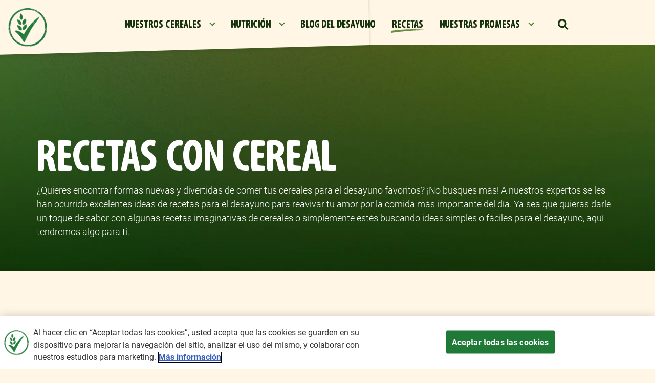

--- FILE ---
content_type: text/html; charset=UTF-8
request_url: https://www.nestle-cereals.com/ec/recetas
body_size: 13600
content:
<!DOCTYPE html>
<html  lang="es" dir="ltr" prefix="content: http://purl.org/rss/1.0/modules/content/  dc: http://purl.org/dc/terms/  foaf: http://xmlns.com/foaf/0.1/  og: http://ogp.me/ns#  rdfs: http://www.w3.org/2000/01/rdf-schema#  schema: http://schema.org/  sioc: http://rdfs.org/sioc/ns#  sioct: http://rdfs.org/sioc/types#  skos: http://www.w3.org/2004/02/skos/core#  xsd: http://www.w3.org/2001/XMLSchema# ">
  <head>
    <meta charset="utf-8" />
<script>var dataLayer_tags = {"event":"fireTags","userInformation":{"deviceType":"","gaClientID":""},"siteInformation":{"zone":"EMENA","country":"Ecuador","business":"Beverages","brand":"Multiple Brands","subBrand":"Multiple_Brands","businessUnit":"Beverages","language":"Spanish","technology":"Drupal","properties":"Multibrand","siteInformation":"Nestl\u00e9 Cereals","siteType":"Site","digiPiID":"DIG0017644","websiteUrl":"https:\/\/www.nestle-cereals.com\/ec\/","statusHttps":"200","propertyStatus":"live","goLiveDate":"12\/07\/2022","siteCategory":"Beverages","targetAudience":"B2C"},"pageInformation":{"pageSubsection":"Beverages"}};</script>
<script>window.dataLayer = window.dataLayer || []; window.dataLayer.push(dataLayer_tags);</script>
<meta name="description" content="Ideas y recetas fáciles para el desayuno con cereal para cambiar la rutina. Tenemos divertidas ideas y hasta recetas para niños con cereal NESTLÉ® sin gluten." />
<link rel="canonical" href="https://www.nestle-cereals.com/ec/recetas" />
<meta property="og:site_name" content="Cereales Nestlé" />
<meta property="og:type" content="website" />
<meta property="og:url" content="https://www.nestle-cereals.com/ec/recetas" />
<meta property="og:title" content="Ideas y recetas con cereales para el desayuno | Cereales NESTLÉ®" />
<meta property="og:description" content="Ideas y recetas fáciles para el desayuno con cereal para cambiar la rutina. Tenemos divertidas ideas y hasta recetas para niños con cereal NESTLÉ® sin gluten." />
<meta property="og:image" content="https://www.nestle-cereals.com/themes/custom/nestlecpw/images/open-graph.webp" />
<meta property="og:image:url" content="https://www.nestle-cereals.com/themes/custom/nestlecpw/images/open-graph.webp" />
<meta property="og:image:secure_url" content="https://www.nestle-cereals.com/themes/custom/nestlecpw/images/open-graph.webp" />
<meta property="og:image:type" content="image/png" />
<meta property="og:image:width" content="1200" />
<meta property="og:image:height" content="630" />
<meta name="twitter:card" content="summary_large_image" />
<meta name="twitter:description" content="Ideas y recetas fáciles para el desayuno con cereal para cambiar la rutina. Tenemos divertidas ideas y hasta recetas para niños con cereal NESTLÉ® sin gluten." />
<meta name="twitter:site" content="@Nestlepro" />
<meta name="twitter:title" content="Ideas y recetas con cereales para el desayuno | Cereales NESTLÉ®" />
<meta name="twitter:image" content="https://www.nestle-cereals.com/themes/custom/nestlecpw/images/open-graph.webp" />
<meta name="MobileOptimized" content="width" />
<meta name="HandheldFriendly" content="true" />
<meta name="viewport" content="width=device-width, initial-scale=1, shrink-to-fit=no" />
<script type="application/ld+json">{
    "@context": "https://schema.org",
    "@graph": [
        {
            "@type": "WebPage",
            "breadcrumb": {
                "@type": "BreadcrumbList",
                "itemListElement": [
                    {
                        "@type": "ListItem",
                        "position": 1,
                        "name": "Inicio",
                        "item": "https://www.nestle-cereals.com/ec/"
                    },
                    {
                        "@type": "ListItem",
                        "position": 2,
                        "name": "RECETAS",
                        "item": "https://www.nestle-cereals.com/ec/recetas"
                    }
                ]
            }
        }
    ]
}</script>
<meta http-equiv="x-ua-compatible" content="ie=edge" />
<link rel="icon" href="/ec/themes/custom/nestlecpw/favicon.ico" type="image/vnd.microsoft.icon" />
<link rel="alternate" hreflang="es" href="https://www.nestle-cereals.com/ec/recetas" />
<script>window.a2a_config=window.a2a_config||{};a2a_config.callbacks=[];a2a_config.overlays=[];a2a_config.templates={};a2a_config.icon_color = "transparent";</script>
<style>.a2a_label { display:none !important; }</style>

    <title>Ideas y recetas con cereales para el desayuno | Cereales NESTLÉ®</title>
    <link rel="stylesheet" media="all" href="//cdn.jsdelivr.net/npm/bootstrap@5.1.1/dist/css/bootstrap.min.css" />
<link rel="stylesheet" media="all" href="/ec/sites/g/files/qirczx961/files/css/css_ybe2mAuyoOsHDcs_McBYfTrxIL9n6wkZlvJIBHrOCAE.css?delta=1&amp;language=es&amp;theme=nestlecpw&amp;include=[base64]" />
<link rel="stylesheet" media="all" href="/ec/sites/g/files/qirczx961/files/css/css_Kizrq2pQXNLBvK32BWbXGojvbC-2HgyZxAwooWr6dq0.css?delta=2&amp;language=es&amp;theme=nestlecpw&amp;include=[base64]" />
<link rel="stylesheet" media="print" href="/ec/sites/g/files/qirczx961/files/css/css_S1T3and04TTH7vQscdKGXopQ6vDrvix0GpeRvVkuZpU.css?delta=3&amp;language=es&amp;theme=nestlecpw&amp;include=[base64]" />
<link rel="stylesheet" media="all" href="//fonts.googleapis.com/css2?family=DM+Sans:wght@400;500;700&amp;display=swap" />
<link rel="stylesheet" media="all" href="/ec/sites/g/files/qirczx961/files/css/css_F1d17DFjqRqUp1mRWOeezfIiu4vnMk0vr8ttI2MxZNc.css?delta=5&amp;language=es&amp;theme=nestlecpw&amp;include=[base64]" />

    <script type="application/json" data-drupal-selector="drupal-settings-json">{"path":{"baseUrl":"\/ec\/","pathPrefix":"","currentPath":"node\/101","currentPathIsAdmin":false,"isFront":false,"currentLanguage":"es"},"pluralDelimiter":"\u0003","suppressDeprecationErrors":true,"ajaxPageState":{"libraries":"[base64]","theme":"nestlecpw","theme_token":null},"ajaxTrustedUrl":{"\/ec\/recetas":true,"form_action_p_pvdeGsVG5zNF_XLGPTvYSKCf43t8qZYSwcfZl2uzM":true},"gtag":{"tagId":"","consentMode":false,"otherIds":[],"events":[],"additionalConfigInfo":[]},"gtm":{"tagId":null,"settings":{"data_layer":"dataLayer","include_environment":false},"tagIds":["GTM-T88HHP"]},"dataLayer":{"defaultLang":"es","languages":{"en":{"id":"en","name":"English","direction":"ltr","weight":0},"es":{"id":"es","name":"Spanish","direction":"ltr","weight":1}}},"gigya":{"globalParameters":{"bypassCookiePolicy":"never","enabledProviders":"*","sessionExpiration":-1,"rememberSessionExpiration":20000000},"apiKey":"gigya_api_key_EC_LIVE","dataCenter":"eu1.gigya.com","atype":1,"lang":"es","enableRaaS":true,"raas":{"login":{"screenSet":"Default-RegistrationLogin","mobileScreenSet":"","startScreen":"gigya-login-screen","sessionExpiration":-1,"rememberSessionExpiration":20000000},"register":{"screenSet":"Default-RegistrationLogin","mobileScreenSet":"","startScreen":"gigya-register-screen","sessionExpiration":-1,"rememberSessionExpiration":20000000},"customScreenSets":[],"origin":"https:\/\/www.nestle-cereals.com"},"shouldValidateSession":false},"gigyaExtra":{"loginRedirectMode":null,"loginRedirect":"\/","logoutRedirect":"\/","isLogin":false,"session_type":"dynamic","session_time":1800,"remember_me_session_time":20000000},"ln_datalayer":{"data":{"module_name":"Lightnest Data Layer","module_version":"4.1.0","content_id":"101","content_name":"RECETAS","content_type":"landing"}},"nestlecpw_base":{"data":{"module_name":"Nestle CPW Base","module_version":null,"module_id":"nestlecpw_base","country_code":"ec"}},"nestlecpw_datalayer_trigger":{"triggers":[{"selector":"#block-contactform button[type=\u0022submit\u0022]","category":"Contact Us","action":"Form submit","label":"Contact us","value":"contactUsEvent"},{"selector":".field--name-nestlecpw-recommender-next-question a.recommender-ajax:not(.button-show-results)","category":"cereal finder quiz","action":"click","label":"\u0027next \u0027+ $(element).attr(\u0027data-index\u0027)","value":"customEvent"},{"selector":".start .recommender-restart","category":"cereal finder quiz","action":"click","label":"restart","value":"customEvent"},{"selector":".field--name-nestlecpw-recommender-next-question a.recommender-ajax.button-show-results","category":"cereal finder quiz","action":"click","label":"show results","value":"customEvent"},{"selector":"a.use-ajax.recommender-pop-up","category":"cereal finder quiz","action":"click","label":"start","value":"customEvent"},{"selector":".recommender--summary .field--name-node-link a","category":"cereal finder quiz","action":"click","label":"\u0027view more - \u0027+ $.trim($(element).parent().next().children(\u0027h3\u0027).text())","value":"customEvent"}]},"nestlecpw_engage":{"data":{"module_name":"Nestle CPW Engage","module_version":null}},"nestlecpw_recommender":{"data":{"module_name":"Nestle CPW Recomender","module_version":null}},"field_group":{"html_element":{"mode":"teaser","context":"view","settings":{"classes":"image-container","show_empty_fields":false,"id":"","label_as_html":false,"element":"div","show_label":false,"label_element":"h3","label_element_classes":"","attributes":"","effect":"none","speed":"fast"}}},"views":{"ajax_path":"\/ec\/views\/ajax","ajaxViews":{"views_dom_id:cc06c431b5eaabf6eebb444ec40d3067f905346f2c3368829f1d1a5dd3ce416a":{"view_name":"recipes","view_display_id":"recipe_list_teaser","view_args":"","view_path":"\/node\/101","view_base_path":null,"view_dom_id":"cc06c431b5eaabf6eebb444ec40d3067f905346f2c3368829f1d1a5dd3ce416a","pager_element":0}}},"better_exposed_filters":{"autosubmit_exclude_textfield":true},"icon_select":{"icon_select_url":"\/ec\/sites\/g\/files\/qirczx961\/files\/icons\/icon_select_map.svg?hash=4d753e0bd7d5efec852a69b3edc35c1e"},"ajax":[],"user":{"uid":0,"permissionsHash":"b830f04c606c078b7ee39fe85be3a19c74186ce565ff42446d0656569ebb0cc4"}}</script>
<script src="/ec/sites/g/files/qirczx961/files/js/js_A930eaTmF6wAppzRL0JZPhNGCKjr6TK8AkLPOxRXxIE.js?scope=header&amp;delta=0&amp;language=es&amp;theme=nestlecpw&amp;include=[base64]"></script>
<script src="/ec/modules/contrib/google_tag/js/gtag.js?t9882w"></script>
<script src="/ec/modules/contrib/google_tag/js/gtm.js?t9882w"></script>

  
<script>(window.BOOMR_mq=window.BOOMR_mq||[]).push(["addVar",{"rua.upush":"false","rua.cpush":"false","rua.upre":"false","rua.cpre":"false","rua.uprl":"false","rua.cprl":"false","rua.cprf":"false","rua.trans":"","rua.cook":"false","rua.ims":"false","rua.ufprl":"false","rua.cfprl":"false","rua.isuxp":"false","rua.texp":"norulematch","rua.ceh":"false","rua.ueh":"false","rua.ieh.st":"0"}]);</script>
                              <script>!function(a){var e="https://s.go-mpulse.net/boomerang/",t="addEventListener";if("True"=="True")a.BOOMR_config=a.BOOMR_config||{},a.BOOMR_config.PageParams=a.BOOMR_config.PageParams||{},a.BOOMR_config.PageParams.pci=!0,e="https://s2.go-mpulse.net/boomerang/";if(window.BOOMR_API_key="AQ6NS-3L47F-CEXAY-W2XE3-8PHSS",function(){function n(e){a.BOOMR_onload=e&&e.timeStamp||(new Date).getTime()}if(!a.BOOMR||!a.BOOMR.version&&!a.BOOMR.snippetExecuted){a.BOOMR=a.BOOMR||{},a.BOOMR.snippetExecuted=!0;var i,_,o,r=document.createElement("iframe");if(a[t])a[t]("load",n,!1);else if(a.attachEvent)a.attachEvent("onload",n);r.src="javascript:void(0)",r.title="",r.role="presentation",(r.frameElement||r).style.cssText="width:0;height:0;border:0;display:none;",o=document.getElementsByTagName("script")[0],o.parentNode.insertBefore(r,o);try{_=r.contentWindow.document}catch(O){i=document.domain,r.src="javascript:var d=document.open();d.domain='"+i+"';void(0);",_=r.contentWindow.document}_.open()._l=function(){var a=this.createElement("script");if(i)this.domain=i;a.id="boomr-if-as",a.src=e+"AQ6NS-3L47F-CEXAY-W2XE3-8PHSS",BOOMR_lstart=(new Date).getTime(),this.body.appendChild(a)},_.write("<bo"+'dy onload="document._l();">'),_.close()}}(),"".length>0)if(a&&"performance"in a&&a.performance&&"function"==typeof a.performance.setResourceTimingBufferSize)a.performance.setResourceTimingBufferSize();!function(){if(BOOMR=a.BOOMR||{},BOOMR.plugins=BOOMR.plugins||{},!BOOMR.plugins.AK){var e=""=="true"?1:0,t="",n="amh2iryxzcobg2lwlkga-f-f931613d7-clientnsv4-s.akamaihd.net",i="false"=="true"?2:1,_={"ak.v":"39","ak.cp":"1339153","ak.ai":parseInt("806403",10),"ak.ol":"0","ak.cr":9,"ak.ipv":4,"ak.proto":"h2","ak.rid":"a8a07f3a","ak.r":44387,"ak.a2":e,"ak.m":"dsca","ak.n":"essl","ak.bpcip":"3.15.164.0","ak.cport":38670,"ak.gh":"23.192.164.22","ak.quicv":"","ak.tlsv":"tls1.3","ak.0rtt":"","ak.0rtt.ed":"","ak.csrc":"-","ak.acc":"","ak.t":"1769364108","ak.ak":"hOBiQwZUYzCg5VSAfCLimQ==KasD349cfrhAkNMXduRNxhHZ357Qn3pTF2XpFOXSFaQrWrRd4RPS44haVL43qJEeZSP5DScKslZmN3kih+RS8T8iufen5Jl+/GgtpBnZ96Fzgobj9s6fYwFjA57qt/HEHZqI3Bk4BELC54RYaus8j2nnv/miO/n6qSEQTORfx/YPssETwGFLsoJvW+6s4rV10uPMzYwQoEUIzEgo58AOBLoA/hL+0v2daAm/gmNzELszpTla5EsNz+F5JNb99S536fthp0ydHovonleppRvpVVyqcpbt9I6v/zoygdTOHI+YOwFT383NEclPVf6cQ/PpK93Ekx4mn8sdgDtJTVx66q+U1Qui6w3aJOAOj+LhOI/IgVgJFD94RHA10MDz5syDpfPA1Gt9wpklnxFAISPhx7Ub4451jlZIWtP0qGs/I0g=","ak.pv":"145","ak.dpoabenc":"","ak.tf":i};if(""!==t)_["ak.ruds"]=t;var o={i:!1,av:function(e){var t="http.initiator";if(e&&(!e[t]||"spa_hard"===e[t]))_["ak.feo"]=void 0!==a.aFeoApplied?1:0,BOOMR.addVar(_)},rv:function(){var a=["ak.bpcip","ak.cport","ak.cr","ak.csrc","ak.gh","ak.ipv","ak.m","ak.n","ak.ol","ak.proto","ak.quicv","ak.tlsv","ak.0rtt","ak.0rtt.ed","ak.r","ak.acc","ak.t","ak.tf"];BOOMR.removeVar(a)}};BOOMR.plugins.AK={akVars:_,akDNSPreFetchDomain:n,init:function(){if(!o.i){var a=BOOMR.subscribe;a("before_beacon",o.av,null,null),a("onbeacon",o.rv,null,null),o.i=!0}return this},is_complete:function(){return!0}}}}()}(window);</script></head>
  <body  class="layout-no-sidebars page-node-101 path-node page-node-type-landing">
    <a href="#" class="visually-hidden" aria-hidden="true" accesskey="4" tabindex="-1" />
    <a href="#main-content" class="visually-hidden focusable skip-link">
      Pasar al contenido principal
    </a>
    <noscript><iframe src="https://www.googletagmanager.com/ns.html?id=GTM-T88HHP"
                  height="0" width="0" style="display:none;visibility:hidden"></iframe></noscript>

      <div class="dialog-off-canvas-main-canvas" data-off-canvas-main-canvas>
    <div id="page-wrapper">
  <div id="page">
        <header id="header" class="header" role="banner" aria-label="Cabecera de sitio">
      <a href="#header" class="visually-hidden" aria-hidden="true" accesskey="2" tabindex="-1"></a>
              <nav class="navbar navbar-expand-lg" id="navbar-main">
                        

                          <div class="navigation-left">
                  <section class="row region region-navigation-left">
    <div id="block-symbol" data-block-plugin-id="block_content:489dfaf2-468e-44f2-a6f9-dc916f8a6e89" class="block-content-image_logo block block-block-content block-block-content489dfaf2-468e-44f2-a6f9-dc916f8a6e89">
  
    
      <div class="content">
      <div class="ds-custom-wrapper">
    <div class="row bs-1col block-content block-content--type-image-logo block-content--view-mode-full">
  
  <div class="col-sm-12 bs-region bs-region--main">
    
      <div class="field field--name-field-image field--type-entity-reference field--label-hidden field__items">
              <div class="field__item">    <div data-b-token="b-165feff93a3" class="media media--blazy media--bundle--image media--image"><a href="https://www.nestle-cereals.com/ec/"><img alt="Symbol 2" decoding="async" class="media__element" src="/ec/sites/g/files/qirczx961/files/styles/thumbnail/public/2022-07/Tick-Cereals%403x.png.webp?itok=wbRsR2lj" width="100" height="99" typeof="Image"></a>
        </div>
  </div>
          </div>
  
  </div>
</div>

</div>

    </div>
  </div>

  </section>

              </div>
                                      <div class="collapse navbar-collapse" id="CollapsingNavbar">
                  <section class="row region region-navigation-center">
    <nav role="navigation" aria-labelledby="block-mainnavigation-menu" id="block-mainnavigation" data-block-plugin-id="system_menu_block:main" class="block block-menu navigation menu--main">
        
              <ul data-region="navigation_center" class="nav navbar-nav">
                                <li class="nav-item menu-item--expanded dropdown">
                                                <a href="/ec/nuestros-cereales" class="nav-link dropdown-toggle nav-link--ec-nuestros-cereales" data-drupal-link-system-path="node/39">NUESTROS CEREALES</a>
                        <ul class="dropdown-menu">
                          <li>
      <div class="header">
        <a href="/ec/nuestros-cereales" data-drupal-link-system-path="node/39">NUESTROS CEREALES</a>
      </div>
    <li>
    <li><span class="dropdown-toggler"></span></li>
    <li class="content">
    <ul>
            <li class="dropdown-item">
                    <a href="/ec/nuestros-cereales/cereal-trix" class="nav-link--ec-nuestros-cereales-cereal-trix" data-drupal-link-system-path="node/1536">Trix®</a>
          </li>
          <li class="dropdown-item">
                    <a href="/ec/nuestros-cereales/cheerios" class="nav-link--ec-nuestros-cereales-cheerios" data-drupal-link-system-path="node/49">Cheerios®</a>
          </li>
          <li class="dropdown-item">
                    <a href="/ec/nuestros-cereales/corn-flakes" class="nav-link--ec-nuestros-cereales-corn-flakes" data-drupal-link-system-path="node/441">Corn Flakes</a>
          </li>
          <li class="dropdown-item">
                    <a href="/ec/nuestros-cereales/cinnamon-toast-crunch" class="nav-link--ec-nuestros-cereales-cinnamon-toast-crunch" data-drupal-link-system-path="node/1531">Cinnamon Toast Crunch®</a>
          </li>
          <li class="dropdown-item">
                    <a href="/ec/nuestros-cereales/fitness" class="nav-link--ec-nuestros-cereales-fitness" data-drupal-link-system-path="node/421">Fitness®</a>
          </li>
          <li class="dropdown-item">
                    <a href="/ec/nuestros-cereales/lucky-charms" class="nav-link--ec-nuestros-cereales-lucky-charms" data-drupal-link-system-path="node/1526">Lucky Charms®</a>
          </li>
          <li class="dropdown-item">
                    <a href="/ec/nuestros-cereales/zucosos" class="nav-link--ec-nuestros-cereales-zucosos" data-drupal-link-system-path="node/1631">ZUCOSOS®</a>
          </li>
          <li class="dropdown-item">
                    <a href="/ec/nuestros-cereales/tango-cereal" class="nav-link--ec-nuestros-cereales-tango-cereal" data-drupal-link-system-path="node/1751">Tango Cereal®</a>
          </li>
          <li class="dropdown-item">
                    <a href="/ec/nuestros-cereales/chocapic" class="nav-link--ec-nuestros-cereales-chocapic" data-drupal-link-system-path="node/1636">Chocapic®</a>
          </li>
          <li class="dropdown-item">
                    <a href="/ec/nuestros-cereales/milo" class="nav-link--ec-nuestros-cereales-milo" data-drupal-link-system-path="node/1626">Milo®</a>
          </li>
        </ul>
    </li>
  
                        </ul>
  
                  </li>
          <li class="nav-item menu-item--expanded dropdown">
                                                <a href="/ec/nutricion" class="nav-link dropdown-toggle nav-link--ec-nutricion" data-drupal-link-system-path="node/426">NUTRICIÓN</a>
                        <ul class="dropdown-menu">
                          <li>
      <div class="header">
        <a href="/ec/nutricion" data-drupal-link-system-path="node/426">NUTRICIÓN</a>
      </div>
    <li>
    <li><span class="dropdown-toggler"></span></li>
    <li class="content">
    <ul>
            <li class="dropdown-item">
                    <a href="/ec/nutricion/cereal-de-grano-entero" class="nav-link--ec-nutricion-cereal-de-grano-entero" data-drupal-link-system-path="node/401">GRANO ENTERO</a>
          </li>
          <li class="dropdown-item">
                    <a href="/ec/nutricion/ingredientes-de-cereales" class="nav-link--ec-nutricion-ingredientes-de-cereales" data-drupal-link-system-path="node/391">NUESTROS INGREDIENTES</a>
          </li>
          <li class="dropdown-item">
                    <a href="/ec/nutricion/beneficios-de-cereales" class="nav-link--ec-nutricion-beneficios-de-cereales" data-drupal-link-system-path="node/396">NUESTRA RENOVACIÓN</a>
          </li>
          <li class="dropdown-item">
                    <a href="/ec/nutricion/cereal-fortificado" class="nav-link--ec-nutricion-cereal-fortificado" data-drupal-link-system-path="node/406">FORTIFICACIÓN</a>
          </li>
        </ul>
    </li>
  
                        </ul>
  
                  </li>
          <li class="nav-item">
                    <a href="/ec/blog" class="nav-link nav-link--ec-blog" data-drupal-link-system-path="node/9">BLOG DEL DESAYUNO</a>
          </li>
          <li class="nav-item active expanded">
                    <a href="/ec/recetas" class="nav-link active nav-link--ec-recetas is-active" data-drupal-link-system-path="node/101" aria-current="page">RECETAS</a>
          </li>
          <li class="nav-item menu-item--expanded dropdown">
                                                <a href="/ec/nuestras-promesas" class="nav-link dropdown-toggle nav-link--ec-nuestras-promesas" data-drupal-link-system-path="node/81">NUESTRAS PROMESAS</a>
                        <ul class="dropdown-menu">
                          <li>
      <div class="header">
        <a href="/ec/nuestras-promesas" data-drupal-link-system-path="node/81">NUESTRAS PROMESAS</a>
      </div>
    <li>
    <li><span class="dropdown-toggler"></span></li>
    <li class="content">
    <ul>
            <li class="dropdown-item">
                    <a href="/ec/nuestras-promesas/mejores-alimentos" class="nav-link--ec-nuestras-promesas-mejores-alimentos" data-drupal-link-system-path="node/1006">MEJORES ALIMENTOS</a>
          </li>
          <li class="dropdown-item">
                    <a href="/ec/nuestras-promesas/vidas-mejores" class="nav-link--ec-nuestras-promesas-vidas-mejores" data-drupal-link-system-path="node/1016">VIDAS MEJORES</a>
          </li>
          <li class="dropdown-item">
                    <a href="/ec/nuestras-promesas/un-mejor-planeta" class="nav-link--ec-nuestras-promesas-un-mejor-planeta" data-drupal-link-system-path="node/1011">UN MEJOR PLANETA</a>
          </li>
          <li class="dropdown-item">
                    <a href="/ec/nuestras-promesas/un-cpw-mejor" class="nav-link--ec-nuestras-promesas-un-cpw-mejor" data-drupal-link-system-path="node/1021">UN MEJOR CPW</a>
          </li>
          <li class="dropdown-item">
                    <a href="/ec/nuestras-promesas/acerca-de-cpw" class="nav-link--ec-nuestras-promesas-acerca-de-cpw" data-drupal-link-system-path="node/786">QUIÉNES SOMOS</a>
          </li>
        </ul>
    </li>
  
                        </ul>
  
                  </li>
    
                        </ul>
  



  </nav>
<div id="block-searchform" data-block-plugin-id="search_form_block" class="block block-nestlecpw-search block-search-form-block">
  
    
    <div class="content container-inline">
        <div class="content container-inline">
      <div class="wrapper-search">
  <span class="search-lens-icon">
    <img src="https://www.nestle-cereals.com/ec/themes/custom/nestlecpw/images/icon-search.svg" width="24" height="25" alt="Search" class="img-fluid">
  </span>
  <div class="search-lens-form" style="display: none">
    <div class="search-form--wrapper">
      <div class="search-lens-button">
        <img src="https://www.nestle-cereals.com/ec/themes/custom/nestlecpw/images/icon-search.svg" width="24" height="25" alt="Search" class="img-fluid">
      </div>
      
<form class="nestlecpw-search-form" data-drupal-selector="nestlecpw-search-form" action="/ec/recetas" method="post" id="nestlecpw-search-form" accept-charset="UTF-8">
  




        
  <div class="js-form-item js-form-type-textfield form-type-textfield js-form-item-keyword form-item-keyword form-no-label mb-3">
          <label for="edit-keyword" class="visually-hidden">Buscar</label>
                    <input data-drupal-selector="edit-keyword" type="text" id="edit-keyword" name="keyword" value="" size="60" maxlength="128" placeholder="Buscar" class="form-control" />

                      </div>
<input autocomplete="off" data-drupal-selector="form-nwpbpc5ds2tucxphmg4zgx80it4pjgswbhwaclhta-s" type="hidden" name="form_build_id" value="form-Nwpbpc5DS2tuCxpHMG4Zgx80It4PjgSWbHWAClHta-s" class="form-control" />
<input data-drupal-selector="edit-nestlecpw-search-form" type="hidden" name="form_id" value="nestlecpw_search_form" class="form-control" />
<div data-drupal-selector="edit-actions" class="form-actions js-form-wrapper form-wrapper mb-3" id="edit-actions--2"><button class="hidden button js-form-submit form-submit btn btn-primary" id="search-form" data-drupal-selector="edit-submit" type="submit" value="Buscar">Buscar</button>
</div>

</form>

    </div>
  </div>
</div>

    </div>
  
  </div>
</div>

  </section>

                              </div>
                                    
            <div class="navigation-right">
                            <button class="navbar-toggler navbar-toggler-right" type="button" data-toggle="collapse" data-target="#CollapsingNavbar" aria-controls="CollapsingNavbar" aria-expanded="false" aria-label="Toggle navigation"><span class="navbar-toggler-icon"></span></button>
            </div>
            
                  </nav>
          </header>
            <div id="main-wrapper" class="layout-main-wrapper clearfix">
              <div id="main" class="container-fluid">
          <a href="#main" class="visually-hidden" aria-hidden="true" accesskey="1" tabindex="-1" />
          
          <div class="row row-offcanvas row-offcanvas-left clearfix">
            <main class="main-content col" id="content" role="main">
              <section class="section">
                <a id="main-content" tabindex="-1"></a>
                  <div data-drupal-messages-fallback class="hidden"></div>
<div id="block-nestlecpw-content" data-block-plugin-id="system_main_block" class="block block-system block-system-main-block">
  
    
      <div class="content">
      <div class="row bs-1col">
  
  <div class="col-sm-12 bs-region bs-region--main">
    <div class="block-region-main"><div data-block-plugin-id="entity_view:node" class="block block-ctools block-entity-viewnode">
  
    
      <div class="content">
      <div class="ds-custom-wrapper">
    <div class="row bs-1col node node--type-landing node--view-mode-full">
  
  <div class="col-sm-12 bs-region bs-region--main">
    
            <div class="field field--name-field-header field--type-entity-reference-revisions field--label-hidden field__item"><div class="ds-custom-wrapper">
    <div class="row bs-1col paragraph paragraph--type-header paragraph--view-mode-default">
  
  <div class="col-sm-12 bs-region bs-region--main">
    
            <h1 class="field field--name-field-title field--type-string field--label-hidden field__item">RECETAS CON CEREAL</h1>
      
            <div class="clearfix text-formatted field field--name-field-body field--type-text-long field--label-hidden field__item">¿Quieres encontrar formas nuevas y divertidas de comer tus cereales para el desayuno favoritos? ¡No busques más! A nuestros expertos se les han ocurrido excelentes ideas de recetas para el desayuno para reavivar tu amor por la comida más importante del día. Ya sea que quieras darle un toque de sabor con algunas recetas imaginativas de cereales o simplemente estés buscando ideas simples o fáciles para el desayuno, aquí tendremos algo para ti.</div>
      
  </div>
</div>

</div>
</div>
      
      <div class="field field--name-field-components field--type-entity-reference-revisions field--label-hidden field__items">
              <div class="field__item"><div class="ds-custom-wrapper">
    <div class="style--light row bs-1col paragraph paragraph--type-block paragraph--view-mode-default">
  
  <div class="col-sm-12 bs-region bs-region--main">
    
            <div class="field field--name-field-block field--type-block-field field--label-hidden field__item"><div class="views-element-container block block-views block-views-blockrecipes-recipe-list-teaser" id="block-views-block-recipes-recipe-list-teaser" data-block-plugin-id="views_block:recipes-recipe_list_teaser">
  
    
      <div class="content">
      <div><div class="view view-recipes view-id-recipes view-display-id-recipe_list_teaser js-view-dom-id-cc06c431b5eaabf6eebb444ec40d3067f905346f2c3368829f1d1a5dd3ce416a">
  
    
        <div class="view-filters">
      
<form class="views-exposed-form bef-exposed-form" data-bef-auto-submit="" data-bef-auto-submit-delay="500" data-bef-auto-submit-minimum-length="3" data-bef-auto-submit-full-form="" data-drupal-selector="views-exposed-form-recipes-recipe-list-teaser" action="/ec/recetas" method="get" id="views-exposed-form-recipes-recipe-list-teaser" accept-charset="UTF-8">
  <div class="row">
  





  <div class="js-form-item js-form-type-select form-type-select js-form-item-srh-tagging-tid-depth form-item-srh-tagging-tid-depth mb-3">
          
                      <input type="hidden" name="srh_tagging_tid_depth" value="All" />
<div class="bef-links-use-ajax bef-links bef-nested" data-drupal-selector="edit-srh-tagging-tid-depth" id="edit-srh-tagging-tid-depth" data-name="srh_tagging_tid_depth">
                          
              <div class="link-list">
    <a href="/ec/recetas" class="bef-link edit-srh-tagging-tid-depth--2 bef-link--selected" id="edit-srh-tagging-tid-depth-all" name="srh_tagging_tid_depth[All]">Ver todo</a>
                  
                  <a href="/ec/recetas/balanceado" class="bef-link edit-srh-tagging-tid-depth--3" id="edit-srh-tagging-tid-depth-5986" name="srh_tagging_tid_depth[5986]">BALANCEADO</a>
                  
                  <a href="/ec/recetas/batido" class="bef-link edit-srh-tagging-tid-depth--4" id="edit-srh-tagging-tid-depth-7921" name="srh_tagging_tid_depth[7921]">Batido</a>
                  
                  <a href="/ec/recetas/gluten-free" class="bef-link edit-srh-tagging-tid-depth--5" id="edit-srh-tagging-tid-depth-6526" name="srh_tagging_tid_depth[6526]">GLUTEN FREE</a>
                  
                  <a href="/ec/recetas/kids" class="bef-link edit-srh-tagging-tid-depth--6" id="edit-srh-tagging-tid-depth-8216" name="srh_tagging_tid_depth[8216]">KIDS</a>
                  
                  <a href="/ec/recetas/ninos" class="bef-link edit-srh-tagging-tid-depth--7" id="edit-srh-tagging-tid-depth-8811" name="srh_tagging_tid_depth[8811]">Niños</a>
                  
                  <a href="/ec/recetas/on-the-go" class="bef-link edit-srh-tagging-tid-depth--8" id="edit-srh-tagging-tid-depth-6271" name="srh_tagging_tid_depth[6271]">ON-THE-GO</a>
                  
                  <a href="/ec/recetas/postres" class="bef-link edit-srh-tagging-tid-depth--9" id="edit-srh-tagging-tid-depth-6431" name="srh_tagging_tid_depth[6431]">POSTRES</a>
                  
                  <a href="/ec/recetas/salado" class="bef-link edit-srh-tagging-tid-depth--10" id="edit-srh-tagging-tid-depth-5926" name="srh_tagging_tid_depth[5926]">SALADO</a>                    </div>
          
      </div>

                      </div>
<div data-drupal-selector="edit-actions" class="form-actions js-form-wrapper form-wrapper mb-3" id="edit-actions"><button data-bef-auto-submit-click="" class="js-hide button js-form-submit form-submit btn btn-primary" data-drupal-selector="edit-submit-recipes" type="submit" id="edit-submit-recipes" value="Apply">Apply</button>
</div>

</div>

</form>

    </div>
    
      <div class="view-content row">
      <div data-drupal-views-infinite-scroll-content-wrapper class="views-infinite-scroll-content-wrapper clearfix">    <div class="views-row">
    <div class="ds-custom-wrapper">
    <div class="row bs-1col node node--type-srh-recipe node--view-mode-teaser">
  
  <div class="col-sm-12 bs-region bs-region--main">
    
<div  class="image-container">
    
            <div class="field field--name-field-srh-media-gallery field--type-entity-reference field--label-hidden field__item">    <div data-b-token="b-5dfba4d82e9" class="media media--blazy media--bundle--image media--image"><a href="https://www.nestle-cereals.com/ec/recetas/kitkat-panqueques"><img alt="KIT KAT Break Pancakes" title="KIT KAT Break Pancakes" decoding="async" class="media__element" src="/ec/sites/g/files/qirczx961/files/styles/1_1_450px_width/public/srh_recipes/36604d325386ce9606e80e289d3b36be.jpg.webp?itok=e5Zt0NRx" width="450" height="450" typeof="Image"></a>
        </div>
  </div>
      
      <div class="field field--name-field-srh-tagging field--type-entity-reference field--label-hidden field__items">
              <div class="field__item">Desayuno</div>
          </div>
  
  </div>
            <div class="field field--name-node-title field--type-ds field--label-hidden field__item"><h3>
  <a href="/ec/recetas/kitkat-panqueques" hreflang="es">KitKat® Panqueques</a>
</h3>
</div>
      
            <div class="field field--name-node-link field--type-ds field--label-hidden field__item"><div class="field--name-field-c-link">
  <a href="/ec/recetas/kitkat-panqueques" title="Ver más" hreflang="es">Ver más</a>
</div>
</div>
      
  </div>
</div>

</div>

  </div>
    <div class="views-row">
    <div class="ds-custom-wrapper">
    <div class="row bs-1col node node--type-srh-recipe node--view-mode-teaser">
  
  <div class="col-sm-12 bs-region bs-region--main">
    
<div  class="image-container">
    
            <div class="field field--name-field-srh-media-gallery field--type-entity-reference field--label-hidden field__item">    <div data-b-token="b-1cc57fa6b19" class="media media--blazy media--bundle--image media--image"><a href="https://www.nestle-cereals.com/ec/recetas/shake-de-frutos-rojos-con-coco"><img alt="fotografía y tonos de rosa y blanco de un banco beige visto de frente, contiene un vaso transparente con la bebida de frutos rojos y al lado contiene frutos del bosque." title="fotografía y tonos de rosa y blanco de un banco beige visto de frente, contiene un vaso transparente con la bebida de frutos rojos y al lado contiene frutos del bosque." decoding="async" class="media__element" src="/ec/sites/g/files/qirczx961/files/styles/1_1_450px_width/public/srh_recipes/a129938456ebf0a78edb010b9a241771.jpg.webp?itok=tdyXwZ_1" width="450" height="188" typeof="Image"></a>
        </div>
  </div>
      
      <div class="field field--name-field-srh-tagging field--type-entity-reference field--label-hidden field__items">
              <div class="field__item">Desayuno tardío</div>
          </div>
  
  </div>
            <div class="field field--name-node-title field--type-ds field--label-hidden field__item"><h3>
  <a href="/ec/recetas/shake-de-frutos-rojos-con-coco" hreflang="es">Shake de Frutos Rojos con Coco</a>
</h3>
</div>
      
            <div class="field field--name-node-link field--type-ds field--label-hidden field__item"><div class="field--name-field-c-link">
  <a href="/ec/recetas/shake-de-frutos-rojos-con-coco" title="Ver más" hreflang="es">Ver más</a>
</div>
</div>
      
  </div>
</div>

</div>

  </div>
    <div class="views-row">
    <div class="ds-custom-wrapper">
    <div class="style--light_color row bs-1col node node--type-srh-recipe node--view-mode-teaser color-corn-flakes" style=" --primary-data-color: #EE0000; --secondary-data-color: #FFFFFF;">
  
  <div class="col-sm-12 bs-region bs-region--main">
    
<div  class="image-container">
    
            <div class="field field--name-field-srh-media-gallery field--type-entity-reference field--label-hidden field__item">    <div data-b-token="b-8f27973f154" class="media media--blazy media--bundle--image media--image"><a href="https://www.nestle-cereals.com/ec/recetas/sin-gluten/corn-flakes-con-miel"><img alt="GLUTEN-FREE CINNAMON CORN SNACK MIX" title="GLUTEN-FREE CINNAMON CORN SNACK MIX" decoding="async" class="media__element" src="/ec/sites/g/files/qirczx961/files/styles/1_1_450px_width/public/srh_recipes/305291e8116c671e05d0580e76c4ce3a.jpg.webp?itok=kgFUGIhy" width="450" height="253" typeof="Image"></a>
        </div>
  </div>
      
      <div class="field field--name-field-srh-tagging field--type-entity-reference field--label-hidden field__items">
              <div class="field__item">Bajo en sal</div>
          </div>
  
  </div>
            <div class="field field--name-field-brand field--type-entity-reference field--label-hidden field__item">Corn Flakes</div>
      
            <div class="field field--name-node-title field--type-ds field--label-hidden field__item"><h3>
  <a href="/ec/recetas/sin-gluten/corn-flakes-con-miel" hreflang="es">CORN FLAKES® con Miel y Canela Sin Gluten</a>
</h3>
</div>
      
            <div class="field field--name-node-link field--type-ds field--label-hidden field__item"><div class="field--name-field-c-link">
  <a href="/ec/recetas/sin-gluten/corn-flakes-con-miel" title="Ver más" hreflang="es">Ver más</a>
</div>
</div>
      
  </div>
</div>

</div>

  </div>
    <div class="views-row">
    <div class="ds-custom-wrapper">
    <div class="style--light_color row bs-1col node node--type-srh-recipe node--view-mode-teaser color-fitness" style=" --primary-data-color: #193F80; --secondary-data-color: #C2DEE6;">
  
  <div class="col-sm-12 bs-region bs-region--main">
    
<div  class="image-container">
    
            <div class="field field--name-field-srh-media-gallery field--type-entity-reference field--label-hidden field__item">    <div data-b-token="b-773c8b6f7e9" class="media media--blazy media--bundle--image media--image"><a href="https://www.nestle-cereals.com/ec/recetas/postres/delicias-merengue-de-fresa"><img alt="FITNESS® STRAWBERRY MERINGUE CEREAL DELIGHTS" title="FITNESS® STRAWBERRY MERINGUE CEREAL DELIGHTS" decoding="async" class="media__element" src="/ec/sites/g/files/qirczx961/files/styles/1_1_450px_width/public/srh_recipes/c542997186080cdd453a3c3e8111d125.jpg.webp?itok=KMTly_YX" width="450" height="253" typeof="Image"></a>
        </div>
  </div>
      
      <div class="field field--name-field-srh-tagging field--type-entity-reference field--label-hidden field__items">
              <div class="field__item">Sin pescado</div>
          </div>
  
  </div>
            <div class="field field--name-field-brand field--type-entity-reference field--label-hidden field__item">Fitness</div>
      
            <div class="field field--name-node-title field--type-ds field--label-hidden field__item"><h3>
  <a href="/ec/recetas/postres/delicias-merengue-de-fresa" hreflang="es">Delicias de cereales con merengue de fresa FITNESS®</a>
</h3>
</div>
      
            <div class="field field--name-node-link field--type-ds field--label-hidden field__item"><div class="field--name-field-c-link">
  <a href="/ec/recetas/postres/delicias-merengue-de-fresa" title="Ver más" hreflang="es">Ver más</a>
</div>
</div>
      
  </div>
</div>

</div>

  </div>
    <div class="views-row">
    <div class="ds-custom-wrapper">
    <div class="style--light_color row bs-1col node node--type-srh-recipe node--view-mode-teaser color-corn-flakes" style=" --primary-data-color: #EE0000; --secondary-data-color: #FFFFFF;">
  
  <div class="col-sm-12 bs-region bs-region--main">
    
<div  class="image-container">
    
            <div class="field field--name-field-srh-media-gallery field--type-entity-reference field--label-hidden field__item">    <div data-b-token="b-528e48e6799" class="media media--blazy media--bundle--image media--image"><a href="https://www.nestle-cereals.com/ec/recetas/sin-gluten/schnitzel-de-cerdo"><img alt="GLUTEN-FREE crunchy pork medallions" title="GLUTEN-FREE crunchy pork medallions" decoding="async" class="media__element" src="/ec/sites/g/files/qirczx961/files/styles/1_1_450px_width/public/srh_recipes/51dafa63891be87bb1d8cce11cb7183a.jpg.webp?itok=iDUAKXWT" width="450" height="253" typeof="Image"></a>
        </div>
  </div>
      
      <div class="field field--name-field-srh-tagging field--type-entity-reference field--label-hidden field__items">
              <div class="field__item">Sin gluten</div>
          </div>
  
  </div>
            <div class="field field--name-field-brand field--type-entity-reference field--label-hidden field__item">Corn Flakes</div>
      
            <div class="field field--name-node-title field--type-ds field--label-hidden field__item"><h3>
  <a href="/ec/recetas/sin-gluten/schnitzel-de-cerdo" hreflang="es">Schnitzel de cerdo Corn Flakes Sin Gluten de Nestlé®</a>
</h3>
</div>
      
            <div class="field field--name-node-link field--type-ds field--label-hidden field__item"><div class="field--name-field-c-link">
  <a href="/ec/recetas/sin-gluten/schnitzel-de-cerdo" title="Ver más" hreflang="es">Ver más</a>
</div>
</div>
      
  </div>
</div>

</div>

  </div>
    <div class="views-row">
    <div class="ds-custom-wrapper">
    <div class="style--light_color row bs-1col node node--type-srh-recipe node--view-mode-teaser color-chocapic" style=" --primary-data-color: #6D2612; --secondary-data-color: #FFFFFF;">
  
  <div class="col-sm-12 bs-region bs-region--main">
    
<div  class="image-container">
    
            <div class="field field--name-field-srh-media-gallery field--type-entity-reference field--label-hidden field__item">    <div data-b-token="b-c50d4a30657" class="media media--blazy media--bundle--image media--image"><a href="https://www.nestle-cereals.com/ec/recetas/para-llevar/barras-cereales-chocapic"><img alt="CHOCAPIC® CEREAL BAR" title="CHOCAPIC® CEREAL BAR" decoding="async" class="media__element" src="/ec/sites/g/files/qirczx961/files/styles/1_1_450px_width/public/srh_recipes/d52d8b699edbb1457721792e0ad07fa1.jpg.webp?itok=baQnZyJs" width="450" height="253" typeof="Image"></a>
        </div>
  </div>
      
      <div class="field field--name-field-srh-tagging field--type-entity-reference field--label-hidden field__items">
              <div class="field__item">Sin pescado</div>
          </div>
  
  </div>
            <div class="field field--name-field-brand field--type-entity-reference field--label-hidden field__item">Chocapic ®</div>
      
            <div class="field field--name-node-title field--type-ds field--label-hidden field__item"><h3>
  <a href="/ec/recetas/para-llevar/barras-cereales-chocapic" hreflang="es">Barras de cereales CHOCAPIC®</a>
</h3>
</div>
      
            <div class="field field--name-node-link field--type-ds field--label-hidden field__item"><div class="field--name-field-c-link">
  <a href="/ec/recetas/para-llevar/barras-cereales-chocapic" title="Ver más" hreflang="es">Ver más</a>
</div>
</div>
      
  </div>
</div>

</div>

  </div>
    <div class="views-row">
    <div class="ds-custom-wrapper">
    <div class="style--light_color row bs-1col node node--type-srh-recipe node--view-mode-teaser color-fitness" style=" --primary-data-color: #193F80; --secondary-data-color: #C2DEE6;">
  
  <div class="col-sm-12 bs-region bs-region--main">
    
<div  class="image-container">
    
            <div class="field field--name-field-srh-media-gallery field--type-entity-reference field--label-hidden field__item">    <div data-b-token="b-17ca2bee81e" class="media media--blazy media--bundle--image media--image"><a href="https://www.nestle-cereals.com/ec/recetas/para-llevar/barritas-de-cereales-fitness"><img alt="FITNESS® CEREAL BARS" title="FITNESS® CEREAL BARS" decoding="async" class="media__element" src="/ec/sites/g/files/qirczx961/files/styles/1_1_450px_width/public/srh_recipes/4f93d776b61523594a4d6abc4d2f464a.jpg.webp?itok=X4eetOEg" width="450" height="253" typeof="Image"></a>
        </div>
  </div>
      
      <div class="field field--name-field-srh-tagging field--type-entity-reference field--label-hidden field__items">
              <div class="field__item">Sin pescado</div>
          </div>
  
  </div>
            <div class="field field--name-field-brand field--type-entity-reference field--label-hidden field__item">Fitness</div>
      
            <div class="field field--name-node-title field--type-ds field--label-hidden field__item"><h3>
  <a href="/ec/recetas/para-llevar/barritas-de-cereales-fitness" hreflang="es">Barritas de cereales FITNESS®</a>
</h3>
</div>
      
            <div class="field field--name-node-link field--type-ds field--label-hidden field__item"><div class="field--name-field-c-link">
  <a href="/ec/recetas/para-llevar/barritas-de-cereales-fitness" title="Ver más" hreflang="es">Ver más</a>
</div>
</div>
      
  </div>
</div>

</div>

  </div>
    <div class="views-row">
    <div class="ds-custom-wrapper">
    <div class="style--light_color row bs-1col node node--type-srh-recipe node--view-mode-teaser color-cheerios" style=" --primary-data-color: #462F88; --secondary-data-color: #FFD400;">
  
  <div class="col-sm-12 bs-region bs-region--main">
    
<div  class="image-container">
    
            <div class="field field--name-field-srh-media-gallery field--type-entity-reference field--label-hidden field__item">    <div data-b-token="b-7ac23890e49" class="media media--blazy media--bundle--image media--image"><a href="https://www.nestle-cereals.com/ec/recetas/balanceado/papilla-avena-con-manzana"><img alt="Cheerios® Apple-Cinnamon Overnight Cereal and porridge" title="Cheerios® Apple-Cinnamon Overnight Cereal and porridge" decoding="async" class="media__element" src="/ec/sites/g/files/qirczx961/files/styles/1_1_450px_width/public/srh_recipes/ce804a55a28aad9616ac7a8f8b233e10.jpg.webp?itok=Y5f8jlGL" width="450" height="253" typeof="Image"></a>
        </div>
  </div>
      
      <div class="field field--name-field-srh-tagging field--type-entity-reference field--label-hidden field__items">
              <div class="field__item">Sin pescado</div>
          </div>
  
  </div>
            <div class="field field--name-field-brand field--type-entity-reference field--label-hidden field__item">CHEERIOS®</div>
      
            <div class="field field--name-node-title field--type-ds field--label-hidden field__item"><h3>
  <a href="/ec/recetas/balanceado/papilla-avena-con-manzana" hreflang="es">CHEERIOS® Papilla de avena con manzana y canela durante la noche</a>
</h3>
</div>
      
            <div class="field field--name-node-link field--type-ds field--label-hidden field__item"><div class="field--name-field-c-link">
  <a href="/ec/recetas/balanceado/papilla-avena-con-manzana" title="Ver más" hreflang="es">Ver más</a>
</div>
</div>
      
  </div>
</div>

</div>

  </div>
    <div class="views-row">
    <div class="ds-custom-wrapper">
    <div class="style--light_color row bs-1col node node--type-srh-recipe node--view-mode-teaser color-fitness" style=" --primary-data-color: #193F80; --secondary-data-color: #C2DEE6;">
  
  <div class="col-sm-12 bs-region bs-region--main">
    
<div  class="image-container">
    
            <div class="field field--name-field-srh-media-gallery field--type-entity-reference field--label-hidden field__item">    <div data-b-token="b-2b5c999c0fb" class="media media--blazy media--bundle--image media--image"><a href="https://www.nestle-cereals.com/ec/recetas/postres/cheesecakes-de-mango-y-lima"><img alt="FITNESS Mango &amp;amp; Lime CHEESECAKE" title="FITNESS Mango &amp;amp; Lime CHEESECAKE" decoding="async" class="media__element" src="/ec/sites/g/files/qirczx961/files/styles/1_1_450px_width/public/srh_recipes/0ad699eb40b9b1d01c2a4a857213161a.jpg.webp?itok=Mu5NDVoI" width="450" height="253" typeof="Image"></a>
        </div>
  </div>
      
      <div class="field field--name-field-srh-tagging field--type-entity-reference field--label-hidden field__items">
              <div class="field__item">Bajo en sal</div>
          </div>
  
  </div>
            <div class="field field--name-field-brand field--type-entity-reference field--label-hidden field__item">Fitness</div>
      
            <div class="field field--name-node-title field--type-ds field--label-hidden field__item"><h3>
  <a href="/ec/recetas/postres/cheesecakes-de-mango-y-lima" hreflang="es">Cheesecakes de mango y lima FITNESS®</a>
</h3>
</div>
      
            <div class="field field--name-node-link field--type-ds field--label-hidden field__item"><div class="field--name-field-c-link">
  <a href="/ec/recetas/postres/cheesecakes-de-mango-y-lima" title="Ver más" hreflang="es">Ver más</a>
</div>
</div>
      
  </div>
</div>

</div>

  </div>
    <div class="views-row">
    <div class="ds-custom-wrapper">
    <div class="style--light_color row bs-1col node node--type-srh-recipe node--view-mode-teaser color-fitness" style=" --primary-data-color: #193F80; --secondary-data-color: #C2DEE6;">
  
  <div class="col-sm-12 bs-region bs-region--main">
    
<div  class="image-container">
    
            <div class="field field--name-field-srh-media-gallery field--type-entity-reference field--label-hidden field__item">    <div data-b-token="b-4adee041439" class="media media--blazy media--bundle--image media--image"><a href="https://www.nestle-cereals.com/ec/recetas/batido/tazon-de-batido-verde"><img alt="FITNESS® GREEN SMOOTHIE BOWL" title="FITNESS® GREEN SMOOTHIE BOWL" decoding="async" class="media__element" src="/ec/sites/g/files/qirczx961/files/styles/1_1_450px_width/public/srh_recipes/2db20c4661c9503e2b0ace66b86afb2a.jpg.webp?itok=lxzqTArP" width="450" height="253" typeof="Image"></a>
        </div>
  </div>
      
      <div class="field field--name-field-srh-tagging field--type-entity-reference field--label-hidden field__items">
              <div class="field__item">Sin pescado</div>
          </div>
  
  </div>
            <div class="field field--name-field-brand field--type-entity-reference field--label-hidden field__item">Fitness</div>
      
            <div class="field field--name-node-title field--type-ds field--label-hidden field__item"><h3>
  <a href="/ec/recetas/batido/tazon-de-batido-verde" hreflang="es">Tazón de batido verde FITNESS®</a>
</h3>
</div>
      
            <div class="field field--name-node-link field--type-ds field--label-hidden field__item"><div class="field--name-field-c-link">
  <a href="/ec/recetas/batido/tazon-de-batido-verde" title="Ver más" hreflang="es">Ver más</a>
</div>
</div>
      
  </div>
</div>

</div>

  </div>
    <div class="views-row">
    <div class="ds-custom-wrapper">
    <div class="style--light_color row bs-1col node node--type-srh-recipe node--view-mode-teaser color-cheerios" style=" --primary-data-color: #462F88; --secondary-data-color: #FFD400;">
  
  <div class="col-sm-12 bs-region bs-region--main">
    
<div  class="image-container">
    
            <div class="field field--name-field-srh-media-gallery field--type-entity-reference field--label-hidden field__item">    <div data-b-token="b-a6b31c63d55" class="media media--blazy media--bundle--image media--image"><a href="https://www.nestle-cereals.com/ec/recetas/balanceado/ensalada-de-frutas"><img alt="CHOCAPIC® Fruit Salad with Passion Fruit Dressing" title="CHOCAPIC® Fruit Salad with Passion Fruit Dressing" decoding="async" class="media__element" src="/ec/sites/g/files/qirczx961/files/styles/1_1_450px_width/public/srh_recipes/6b1085ba4f112969800b172d6a852c7f.jpg.webp?itok=HdHQOPzR" width="450" height="253" typeof="Image"></a>
        </div>
  </div>
      
      <div class="field field--name-field-srh-tagging field--type-entity-reference field--label-hidden field__items">
              <div class="field__item">Sin pescado</div>
          </div>
  
  </div>
            <div class="field field--name-field-brand field--type-entity-reference field--label-hidden field__item">CHEERIOS®</div>
      
            <div class="field field--name-node-title field--type-ds field--label-hidden field__item"><h3>
  <a href="/ec/recetas/balanceado/ensalada-de-frutas" hreflang="es">Ensalada de Frutas CHOCAPIC® con Aderezo de Maracuyá</a>
</h3>
</div>
      
            <div class="field field--name-node-link field--type-ds field--label-hidden field__item"><div class="field--name-field-c-link">
  <a href="/ec/recetas/balanceado/ensalada-de-frutas" title="Ver más" hreflang="es">Ver más</a>
</div>
</div>
      
  </div>
</div>

</div>

  </div>
    <div class="views-row">
    <div class="ds-custom-wrapper">
    <div class="style--light_color row bs-1col node node--type-srh-recipe node--view-mode-teaser color-fitness" style=" --primary-data-color: #193F80; --secondary-data-color: #C2DEE6;">
  
  <div class="col-sm-12 bs-region bs-region--main">
    
<div  class="image-container">
    
            <div class="field field--name-field-srh-media-gallery field--type-entity-reference field--label-hidden field__item">    <div data-b-token="b-acb59002362" class="media media--blazy media--bundle--image media--image"><a href="https://www.nestle-cereals.com/ec/recetas/balanceado/ensalada-de-papaya-verde"><img alt="FITNESS® THAI GREEN PAPAYA SALAD" title="FITNESS® THAI GREEN PAPAYA SALAD" decoding="async" class="media__element" src="/ec/sites/g/files/qirczx961/files/styles/1_1_450px_width/public/srh_recipes/326f821f1f885d2849683f14a5eefaee.jpg.webp?itok=2IJjFlQ9" width="450" height="253" typeof="Image"></a>
        </div>
  </div>
      
      <div class="field field--name-field-srh-tagging field--type-entity-reference field--label-hidden field__items">
              <div class="field__item">Sin pescado</div>
          </div>
  
  </div>
            <div class="field field--name-field-brand field--type-entity-reference field--label-hidden field__item">Fitness</div>
      
            <div class="field field--name-node-title field--type-ds field--label-hidden field__item"><h3>
  <a href="/ec/recetas/balanceado/ensalada-de-papaya-verde" hreflang="es">Ensalada de papaya verde tailandesa FITNESS®</a>
</h3>
</div>
      
            <div class="field field--name-node-link field--type-ds field--label-hidden field__item"><div class="field--name-field-c-link">
  <a href="/ec/recetas/balanceado/ensalada-de-papaya-verde" title="Ver más" hreflang="es">Ver más</a>
</div>
</div>
      
  </div>
</div>

</div>

  </div>
    <div class="views-row">
    <div class="ds-custom-wrapper">
    <div class="style--light_color row bs-1col node node--type-srh-recipe node--view-mode-teaser color-fitness" style=" --primary-data-color: #193F80; --secondary-data-color: #C2DEE6;">
  
  <div class="col-sm-12 bs-region bs-region--main">
    
<div  class="image-container">
    
            <div class="field field--name-field-srh-media-gallery field--type-entity-reference field--label-hidden field__item">    <div data-b-token="b-38c2c40bf84" class="media media--blazy media--bundle--image media--image"><a href="https://www.nestle-cereals.com/ec/recetas/salado/frittata-de-desayuno"><img alt="FITNESS® Spring FRITTATAS" title="FITNESS® Spring FRITTATAS" decoding="async" class="media__element" src="/ec/sites/g/files/qirczx961/files/styles/1_1_450px_width/public/srh_recipes/3dfabeeedc48eae732ec5e164c64a49b.jpg.webp?itok=LhvEoeju" width="450" height="253" typeof="Image"></a>
        </div>
  </div>
      
      <div class="field field--name-field-srh-tagging field--type-entity-reference field--label-hidden field__items">
              <div class="field__item">Sin pescado</div>
          </div>
  
  </div>
            <div class="field field--name-field-brand field--type-entity-reference field--label-hidden field__item">Fitness</div>
      
            <div class="field field--name-node-title field--type-ds field--label-hidden field__item"><h3>
  <a href="/ec/recetas/salado/frittata-de-desayuno" hreflang="es">Frittata de desayuno FITNESS®</a>
</h3>
</div>
      
            <div class="field field--name-node-link field--type-ds field--label-hidden field__item"><div class="field--name-field-c-link">
  <a href="/ec/recetas/salado/frittata-de-desayuno" title="Ver más" hreflang="es">Ver más</a>
</div>
</div>
      
  </div>
</div>

</div>

  </div>
    <div class="views-row">
    <div class="ds-custom-wrapper">
    <div class="style--light_color row bs-1col node node--type-srh-recipe node--view-mode-teaser color-fitness" style=" --primary-data-color: #193F80; --secondary-data-color: #C2DEE6;">
  
  <div class="col-sm-12 bs-region bs-region--main">
    
<div  class="image-container">
    
            <div class="field field--name-field-srh-media-gallery field--type-entity-reference field--label-hidden field__item">    <div data-b-token="b-806d7e9139d" class="media media--blazy media--bundle--image media--image"><a href="https://www.nestle-cereals.com/ec/recetas/balanceado/sorbete-de-platano-y-fresa"><img alt="FITNESS BANANA STRAWBERRY SORBET" title="FITNESS BANANA STRAWBERRY SORBET" decoding="async" class="media__element" src="/ec/sites/g/files/qirczx961/files/styles/1_1_450px_width/public/srh_recipes/7f0451a36432ac0f4673a9f3d1bef747.jpg.webp?itok=wuXd97SW" width="450" height="253" typeof="Image"></a>
        </div>
  </div>
      
      <div class="field field--name-field-srh-tagging field--type-entity-reference field--label-hidden field__items">
              <div class="field__item">Sin pescado</div>
          </div>
  
  </div>
            <div class="field field--name-field-brand field--type-entity-reference field--label-hidden field__item">Fitness</div>
      
            <div class="field field--name-node-title field--type-ds field--label-hidden field__item"><h3>
  <a href="/ec/recetas/balanceado/sorbete-de-platano-y-fresa" hreflang="es">Sorbete de plátano y fresa FITNESS®</a>
</h3>
</div>
      
            <div class="field field--name-node-link field--type-ds field--label-hidden field__item"><div class="field--name-field-c-link">
  <a href="/ec/recetas/balanceado/sorbete-de-platano-y-fresa" title="Ver más" hreflang="es">Ver más</a>
</div>
</div>
      
  </div>
</div>

</div>

  </div>
    <div class="views-row">
    <div class="ds-custom-wrapper">
    <div class="style--light_color row bs-1col node node--type-srh-recipe node--view-mode-teaser color-fitness" style=" --primary-data-color: #193F80; --secondary-data-color: #C2DEE6;">
  
  <div class="col-sm-12 bs-region bs-region--main">
    
<div  class="image-container">
    
            <div class="field field--name-field-srh-media-gallery field--type-entity-reference field--label-hidden field__item">    <div data-b-token="b-2269bf1fddf" class="media media--blazy media--bundle--image media--image"><a href="https://www.nestle-cereals.com/ec/recetas/balanceado/tarta-fina-de-tomate"><img alt="FITNESS® wholegrain tomato tart" title="FITNESS® wholegrain tomato tart" decoding="async" class="media__element" src="/ec/sites/g/files/qirczx961/files/styles/1_1_450px_width/public/srh_recipes/3744405b61ef637dfe82b4f82540be79.jpg.webp?itok=1tBHTv3h" width="450" height="253" typeof="Image"></a>
        </div>
  </div>
      
      <div class="field field--name-field-srh-tagging field--type-entity-reference field--label-hidden field__items">
              <div class="field__item">Sin pescado</div>
          </div>
  
  </div>
            <div class="field field--name-field-brand field--type-entity-reference field--label-hidden field__item">Fitness</div>
      
            <div class="field field--name-node-title field--type-ds field--label-hidden field__item"><h3>
  <a href="/ec/recetas/balanceado/tarta-fina-de-tomate" hreflang="es">Tarta Fina de Tomate FITNESS®</a>
</h3>
</div>
      
            <div class="field field--name-node-link field--type-ds field--label-hidden field__item"><div class="field--name-field-c-link">
  <a href="/ec/recetas/balanceado/tarta-fina-de-tomate" title="Ver más" hreflang="es">Ver más</a>
</div>
</div>
      
  </div>
</div>

</div>

  </div>
</div>

    </div>
  
      
<ul class="js-pager__items pager" data-drupal-views-infinite-scroll-pager>
  <li class="pager__item">
    <a class="button" href="?page=1" title="Cargar más" rel="next">Load More</a>
  </li>
</ul>

          </div>
</div>

    </div>
  </div>
</div>
      
  </div>
</div>

</div>
</div>
              <div class="field__item"><div class="ds-custom-wrapper">
    <div class="row bs-1col paragraph paragraph--type-text paragraph--view-mode-default">
  
  <div class="col-sm-12 bs-region bs-region--main">
    
<div  class="text_content__wrapper">
    
            <div class="clearfix text-formatted field field--name-field-body field--type-text-long field--label-hidden field__item"><p>Es fácil aburrirte del mismo tazón de tu cereal favorito todos los días, sin importar qué tan delicioso sea. Pero, ¿sabías que hay mucho más que puedes hacer con el cereal que solo agregarle leche fría? Tenemos algunas ideas inspiradoras para el desayuno para ti que probablemente nunca habías pensado, y están clasificadas a continuación en secciones útiles para satisfacer todas tus necesidades.</p>
<p>&nbsp;</p>
<p>Tal vez estás buscando ideas divertidas y fáciles para preparar un desayuno con tus hijos, como los 'American Pancakes con CHEERIOS de grano entero' o los 'Waffles de chocolate con NESQUIK', o tal vez estás buscando algo rápido y refrescante como nuestra receta del 'tazón de smoothie verde con FITNESS' para empezar tu día. Es posible que estés buscando un rico tentempié, como nuestras 'barritas frutales de manzana y moras con CHEERIOS', o un nuevo postre favorito para la familia.</p>
<p>&nbsp;</p>
<p>Así es, el cereal no es solo para el desayuno. También tenemos una interesante variedad de recetas deliciosas, saladas y postres con cereal para cualquier momento: desde nuggets de pollo hasta sundaes de yogurt. Hay muchas ideas y recetas fáciles con cereal para el desayuno, ¡incluso sin gluten! Explora las secciones a continuación para encontrar tu próxima receta de desayuno favorita, incluso antes de que tu pan tostado se haya enfriado.</p>
</div>
      
  </div>
  </div>
</div>

</div>
</div>
          </div>
  
  </div>
</div>

</div>

    </div>
  </div>
</div>
  </div>
</div>

    </div>
  </div>
<div id="block-backtotop" data-block-plugin-id="nestlecpw_base_back_to_top" class="block block-nestlecpw-base block-nestlecpw-base-back-to-top">
  
    
      <div class="content">
      <div class="back-to-top-block">
    <a class="back-to-top-ref" href="#">Volver arriba</a>
</div>

    </div>
  </div>


              </section>
            </main>
                                                              <div class="content-bottom">
                <aside class="section" role="complementary">
                    <section class="row region region-content-bottom">
    <div id="block-nestlecpw-breadcrumbs" data-block-plugin-id="system_breadcrumb_block" class="block block-system block-system-breadcrumb-block">
  
    
      <div class="content">
      <nav aria-label="ayuda a la navegación" aria-label="current position">
  <ol class="breadcrumb container">
          <li >
                  <a href="/ec/">Inicio</a>
              </li>
          <li >
                  <a aria-current="página">RECETAS</a>
              </li>
      </ol>

    </div>
  </div>

  </section>

                </aside>
              </div>
                      </div>
        </div>
          </div>
        <footer id="footer" class="site-footer">
      <a href="#footer" class="visually-hidden" aria-hidden="true" accesskey="3" tabindex="-1" />
              <div class="container-fluid">
                      <div class="site-footer__top clearfix">
                <section class="row region region-footer-first">
          <a href="/ec/" title="Inicio" rel="home" class="navbar-brand">
              <img src="/ec/themes/custom/nestlecpw/logo.svg" width="125" height="32" alt="Inicio" class="img-fluid" />
            
    </a>
    
  </section>

                <section class="row region region-footer-second">
    <nav role="navigation" aria-labelledby="block-aboutus-menu" id="block-aboutus" data-block-plugin-id="system_menu_block:about" class="block block-menu navigation menu--about">
        
                  <ul class="nav" data-component-id="bootstrap_barrio:menu">
                    <li class="nav-item">
                <a href="/ec/contacto" class="nav-link nav-link--ec-contacto" data-drupal-link-system-path="node/200">Contáctanos</a>
              </li>
                <li class="nav-item">
                <a href="/ec/preguntas-frecuentes" class="nav-link nav-link--ec-preguntas-frecuentes" data-drupal-link-system-path="node/18">FAQs</a>
              </li>
        </ul>
  



  </nav>

  </section>

                <section class="row region region-footer-third">
    <nav role="navigation" aria-labelledby="block-rrssfooter-menu" id="block-rrssfooter" data-block-plugin-id="system_menu_block:rrss-footer" class="block block-menu navigation menu--rrss-footer">
        

  <ul data-region="footer_third" id="block-rrssfooter" class="menu menu-level-0">
                  
        <li class="menu-item">
          <a href="https://m.facebook.com/CerealesNestle/" rel="noreferrer">Facebook</a>
                                <div class="ds-custom-wrapper">
    <div class="row bs-1col menu-link-content menu-link-content--type-rrss-footer menu-link-content--view-mode-default">
  
  <div class="col-sm-12 bs-region bs-region--main">
    
            <div class="field field--name-field-icon field--type-entity-reference field--label-hidden field__item"><svg  width="25" height="25" class="icon icon--facebook-grey">
  <use xmlns:xlink="http://www.w3.org/1999/xlink" xlink:href="#facebook-grey"></use>
</svg></div>
      
  </div>
</div>

</div>

                  </li>
                      
        <li class="menu-item">
          <a href="https://www.instagram.com/cerealesnestlemx/" rel="noreferrer">Instagram</a>
                                <div class="ds-custom-wrapper">
    <div class="row bs-1col menu-link-content menu-link-content--type-rrss-footer menu-link-content--view-mode-default">
  
  <div class="col-sm-12 bs-region bs-region--main">
    
            <div class="field field--name-field-icon field--type-entity-reference field--label-hidden field__item"><svg  width="25" height="25" class="icon icon--instagram-grey">
  <use xmlns:xlink="http://www.w3.org/1999/xlink" xlink:href="#instagram-grey"></use>
</svg></div>
      
  </div>
</div>

</div>

                  </li>
          </ul>


  </nav>

  </section>

                <section class="row region region-footer-fourth">
    <div id="block-siteselector" data-block-plugin-id="nestlecpw_base_site_selector" class="block block-nestlecpw-base block-nestlecpw-base-site-selector">
  
    
      <div class="content">
      <a href="https://www.nestle-cereals.com" class="selection-site" rel="noreferrer">Escoge tu país</a>
    </div>
  </div>

  </section>

            </div>
                                <div class="site-footer__bottom">
                <section class="row region region-footer-bottom">
    <nav role="navigation" aria-labelledby="block-legal-menu" id="block-legal" data-block-plugin-id="system_menu_block:legal" class="block block-menu navigation menu--legal">
        
                  <ul class="nav" data-component-id="bootstrap_barrio:menu">
                    <li class="nav-item">
                <a href="https://www.nestle.com.ec/es/info/tc" class="nav-link nav-link-https--wwwnestlecomec-es-info-tc" target="_blank" rel="noopener noreferrer">Términos y Condiciones</a>
              </li>
                <li class="nav-item">
                <a href="https://www.nestle.com.ec/es/info/yourdata" class="nav-link nav-link-https--wwwnestlecomec-es-info-yourdata" target="_blank" rel="noopener noreferrer">Aviso de Privacidad</a>
              </li>
                <li class="nav-item">
                <a href="https://www.nestle.com.ec/es/info/cookies" class="nav-link nav-link-https--wwwnestlecomec-es-info-cookies" target="_blank" rel="noopener noreferrer">Política de Cookies</a>
              </li>
                <li class="nav-item">
                <a href="/ec/condiciones-de-uso" class="nav-link nav-link--ec-condiciones-de-uso" data-drupal-link-system-path="node/1861">Сondiciones de uso</a>
              </li>
        </ul>
  



  </nav>
<div id="block-copyrightyear" data-block-plugin-id="nestlecpw_base_copyright_year" class="block block-nestlecpw-base block-nestlecpw-base-copyright-year">
  
    
      <div class="content">
      Nestlé© 2026
    </div>
  </div>

  </section>

            </div>
                  </div>
          </footer>
  </div>
</div>

  </div>

    <script>window.dataLayer = window.dataLayer || []; window.dataLayer.push({"drupalLanguage":"es","drupalCountry":"EC","siteName":"Cereales Nestlé","userUid":0});</script>

    <script src="/ec/core/assets/vendor/jquery/jquery.min.js?v=4.0.0-rc.1"></script>
<script src="/ec/sites/g/files/qirczx961/files/js/js_1ldVk5hRu6VT8JI7xEWyElCHIBMYTTKqwdYNnn4QX2o.js?scope=footer&amp;delta=1&amp;language=es&amp;theme=nestlecpw&amp;include=[base64]"></script>
<script src="https://static.addtoany.com/menu/page.js" defer></script>
<script src="/ec/sites/g/files/qirczx961/files/js/js_pT8pIBTmDIlezL-SL8rnYeCIgxWhNyg8A_Ls5VAiSOc.js?scope=footer&amp;delta=3&amp;language=es&amp;theme=nestlecpw&amp;include=[base64]"></script>
<script src="//cdn.jsdelivr.net/npm/@popperjs/core@2.9.3/dist/umd/popper.min.js"></script>
<script src="//cdn.jsdelivr.net/npm/bootstrap@5.1.1/dist/js/bootstrap.min.js"></script>
<script src="/ec/sites/g/files/qirczx961/files/js/js_YJAIscfL_03Vy37EBhYi4GbBzE57wSG9bf2-esmL624.js?scope=footer&amp;delta=6&amp;language=es&amp;theme=nestlecpw&amp;include=[base64]"></script>

  </body>
</html>


--- FILE ---
content_type: text/javascript
request_url: https://www.nestle-cereals.com/ec/sites/g/files/qirczx961/files/js/js_YJAIscfL_03Vy37EBhYi4GbBzE57wSG9bf2-esmL624.js?scope=footer&delta=6&language=es&theme=nestlecpw&include=eJx9kVtywyAMRTdEwjL63w0wAhSqBiOPJCdxV18S5-Fkmv7A1blo9AByNoY2e7iK7U64mYtohhLwNLJiDjuqPVQPk3HQKQ709knBhgL1nV2p7TVMigG-4eRihZ_ZR-LtEjKbmsAYIogQ-1I5Qt2ozT2xrPxKUUB66o1sUm4ug0GFGcVH_IIDsagrVGbwWaYR6sdZLyQIQO_2LD-7coW5VAwGxZd-vMZLf09wcJS4BcWKya4FtisULqvEll1t4dHZXT1jPGAzdQ3VevJ49JASqlKkSjav-G0lSWi0B-8bU_QR0j70PzIeV9a9SjChUnq1f7xVHrYCBX0fyeA8D8uwcgUTjeiXa8UVQdKXfwWrF_2_Mg4ge_8HcwfCowZqO2pkGPqgXKu_0M2Nbhb6C5WtFxI
body_size: 22930
content:
/* @license GPL-2.0-or-later https://www.drupal.org/licensing/faq */
(function(){Drupal.behaviors.dataLayer={langPrefixes:function langPrefixes(){var languages=Drupal.settings.dataLayer.languages,langList=[];for(var lang in languages)if(languages[lang].prefix!=='')langList.push(languages[lang].prefix);return langList;},attach:function(){return;}};})();;
var gigyaHelper={addGigyaScript:function(apiKey,lang,apiDomain){var gig=document.createElement('script');gig.type='text/javascript';gig.async=true;gig.src=('https:'===document.location.protocol?'https://cdns':'http://cdn')+'.'+apiDomain+'/js/gigya.js?apiKey='+apiKey+'&lang='+lang;document.getElementsByTagName('head')[0].appendChild(gig);},addGigyaFunctionCall:function(method,params){window.gigyaCmsInit=window.gigyaCmsInit||[];var func={function:method,parameters:params};window.gigyaCmsInit.push(func);},onLoginHandler:function(res){var data={"uid":res.UID,"uigSig":res.UIDSignature,"sigTimestamp":res.signatureTimestamp},serverSideUrl="edit this to point to the url that would receive the the info";jQuery.ajax(serverSideUrl,{data,dataType:"text",type:"POST",async:false,global:false}).done(function(res){var response=JSON.parse(res);if(response.success==="success"){}else gigya.accounts.logout();}).fail(function(){gigya.accounts.logout();});},runGigyaCmsInit:function(){if(window.gigyaCmsInit){var length=window.gigyaCmsInit.length,element=null;if(length>0)for(var i=0;i<length;i++){element=window.gigyaCmsInit[i];func=element.function;var parts=func.split("\.");var f=gigya[parts[0]][parts[1]];if(typeof f==="function")f(element.parameters);}}}};;
(function($,Drupal,drupalSettings){'use strict';var init=function(){window.__gigyaConf=drupalSettings.gigya.globalParameters;gigyaHelper.addGigyaScript(drupalSettings.gigya.apiKey,drupalSettings.gigya.lang,drupalSettings.gigya.dataCenter);drupalSettings.gigya.isInit=true;};Drupal.behaviors.gigyaInit={attach:function(context,settings){if(!('isInit' in drupalSettings.gigya))init();}};})(jQuery,Drupal,drupalSettings);;
var getUrlPrefix=function(){return drupalSettings.path.pathPrefix?(drupalSettings.path.baseUrl+drupalSettings.path.pathPrefix):drupalSettings.path.baseUrl;};(function($,Drupal,drupalSettings){'use strict';if(!String.prototype.startsWith)String.prototype.startsWith=function(searchString,position){position=position||0;return this.indexOf(searchString,position)===position;};jQuery.fn.loginRedirect=function(redirectTarget){if(!redirectTarget.startsWith('http')){if(redirectTarget.startsWith(drupalSettings.path.baseUrl))redirectTarget=redirectTarget.substring(drupalSettings.path.baseUrl.length);redirectTarget=drupalSettings.gigya.raas.origin+drupalSettings.path.baseUrl+redirectTarget;}if(typeof sendSetSSOToken==='undefined'||sendSetSSOToken===false)location.replace(redirectTarget);else{if(sendSetSSOToken===true)gigya.setSSOToken({redirectURL:redirectTarget});}};jQuery.fn.logoutRedirect=function(redirectTarget){if(redirectTarget.startsWith(drupalSettings.path.baseUrl))redirectTarget=redirectTarget.substring(drupalSettings.path.baseUrl.length);redirectTarget=drupalSettings.gigya.raas.origin+drupalSettings.path.baseUrl+redirectTarget;document.location=redirectTarget;};var initLoginUI=function(){if(typeof drupalSettings.gigya.loginUIParams!=='undefined')$.each(drupalSettings.gigya.loginUIParams,function(index,value){value.context={id:value.containerID};gigya.services.socialize.showLoginUI(value);});};var getRememberMeStatus=function(res){var remember=false;if(typeof res.groupContext!=='undefined'){var groupRemember=JSON.parse(res.groupContext).remember;if(typeof groupRemember!=='undefined')remember=groupRemember;}if(typeof res.remember!=='undefined')remember=res.remember;return remember;};var onLoginHandler=function(res){var remember=getRememberMeStatus(res);gigya.setGroupContext({"remember":remember});var url=drupalSettings.path.baseUrl+'gigya/raas-login';if(typeof drupalSettings.gigyaExtra!='undefined'&&typeof drupalSettings.gigyaExtra.loginRedirectMode!='undefined'&&drupalSettings.gigyaExtra.loginRedirectMode==='current'){url+='?destination=/'+drupalSettings.path.currentPath;if(typeof drupalSettings.path.currentQuery=='object')url+=encodeURIComponent('?'+$.param(drupalSettings.path.currentQuery));}var ajaxSettings={url,submit:data};var data={"uid":res.UID,"uid_sig":res.UIDSignature,"sig_timestamp":res.signatureTimestamp,"id_token":res.id_token,"remember":remember};var ajaxSettings={url:getUrlPrefix()+'gigya/raas-login',submit:data};var myAjaxObject=Drupal.ajax(ajaxSettings);myAjaxObject.execute();};var profileUpdated=function(data){if(data.response.errorCode===0){var gigyaData={UID:data.response.UID,UIDSignature:data.response.UIDSignature,signatureTimestamp:data.response.signatureTimestamp,id_token:data.response.id_token};var ajaxSettings={url:getUrlPrefix()+'gigya/raas-profile-update',submit:{gigyaData}};var myAjaxObject=Drupal.ajax(ajaxSettings);myAjaxObject.execute();}};var checkLogout=function(){var logoutCookie=gigya.utils.cookie.get('Drupal.visitor.gigya');if(logoutCookie==='gigyaLogOut'){gigya.accounts.logout();gigya.utils.cookie.remove('Drupal.visitor.gigya');}};var onLogoutHandler=function(){var data={};var ajaxSettings={url:getUrlPrefix()+'gigya/raas-logout',submit:data};var myAjaxObject=Drupal.ajax(ajaxSettings);myAjaxObject.execute();};var validateSessionAndCreateUbcCookie=function(response){if(response['errorCode']===0){var data={"uid":response.UID,"uid_sig":response.UIDSignature,"sig_timestamp":response.signatureTimestamp,"id_token":response.id_token,"is_session_validation_process":true};var ajaxSettings={url:getUrlPrefix()+'gigya/raas-login',submit:data};var myAjaxObject=Drupal.ajax(ajaxSettings);myAjaxObject.execute();}else gigya.accounts.logout();};var initRaaS=function(){if(drupalSettings.gigya.enableRaaS){var id;if(drupalSettings.gigya.shouldValidateSession)if(drupalSettings.gigya.atype===1)gigya.accounts.getAccountInfo({callback:validateSessionAndCreateUbcCookie});else gigya.accounts.getAccountInfo({include:'id_token'},{callback:validateSessionAndCreateUbcCookie});$(once('gigya-raas','.gigya-raas-login')).each(function(){$(this).on('click',function(e){e.preventDefault();gigya.accounts.showScreenSet(drupalSettings.gigya.raas.login);drupalSettings.gigya.raas.linkId=$(this).attr('id');});});$(once('gigya-raas','.gigya-raas-reg')).each(function(){$(this).on('click',function(e){e.preventDefault();gigya.accounts.showScreenSet(drupalSettings.gigya.raas.register);drupalSettings.gigya.raas.linkId=$(this).attr('id');});});$(once('gigya-raas','.gigya-raas-prof, a[href="/user"]')).each(function(){$(this).on('click',function(e){e.preventDefault();drupalSettings.gigya.raas.profile.onAfterSubmit=profileUpdated;gigya.accounts.showScreenSet(drupalSettings.gigya.raas.profile);});});var loginDiv=$('#gigya-raas-login-div');if(loginDiv.length>0&&(typeof drupalSettings.gigya.raas.login!=='undefined')){id=loginDiv.eq(0).attr('id');drupalSettings.gigya.raas.login.containerID=id;drupalSettings.gigya.raas.linkId=id;gigya.accounts.showScreenSet(drupalSettings.gigya.raas.login);}var regDiv=$('#gigya-raas-register-div');if(regDiv.length>0&&(typeof drupalSettings.gigya.raas.register!=='undefined')){id=regDiv.eq(0).attr('id');drupalSettings.gigya.raas.register.containerID=id;drupalSettings.gigya.raas.linkId=id;gigya.accounts.showScreenSet(drupalSettings.gigya.raas.register);}var profDiv=$('#gigya-raas-profile-div');if((profDiv.length>0)&&(typeof drupalSettings.gigya.raas.profile!=='undefined')){drupalSettings.gigya.raas.profile.containerID=profDiv.eq(0).attr('id');drupalSettings.gigya.raas.profile.onAfterSubmit=profileUpdated;gigya.accounts.showScreenSet(drupalSettings.gigya.raas.profile);}}};var initCustomScreenSet=function(){if(drupalSettings.gigya.enableRaaS){var customScreenSets=drupalSettings.gigya.raas.customScreenSets;customScreenSets.forEach(function(custom_screenset){if(typeof custom_screenset.display_type!=='undefined'){var screenset_params={screenSet:custom_screenset.desktop_screenset,mobileScreenSet:custom_screenset.mobile_screenset};if(parseInt(custom_screenset.sync_data)===1)screenset_params['onAfterSubmit']=processFieldMapping;if(custom_screenset.display_type==='popup')$('#'+custom_screenset.link_id).click(function(e){e.preventDefault();gigya.accounts.showScreenSet(screenset_params);drupalSettings.gigya.raas.linkId=$(this).attr('id');});else{if(custom_screenset.display_type==='embed'){screenset_params['containerID']=custom_screenset.container_id;gigya.accounts.showScreenSet(screenset_params);}}}});}};const linkDataForMenuLinkScreen=[{hashLink:"#gigya-login",screen:drupalSettings.gigya.raas.login},{hashLink:"#gigya-register",screen:drupalSettings.gigya.raas.register},{hashLink:"#gigya-editProfile",screen:drupalSettings.gigya.raas.profile}];var findTheRightScreenAndShowIt=function(){linkDataForMenuLinkScreen.forEach(showMenuLinkScreen);};var showMenuLinkScreen=function(linkData){if($(location).attr('hash')===linkData.hashLink)if(typeof gigya!=='undefined'){if(linkData.hashLink==='#gigya-editProfile')drupalSettings.gigya.raas.profile.onAfterSubmit=profileUpdated;gigya.accounts.showScreenSet(linkData.screen);drupalSettings.gigya.raas.linkId=$(this).attr('id');}else setTimeout(showMenuLinkScreen,200);};addEventListener('hashChange',findTheRightScreenAndShowIt);$('.menu a').click(function(){findTheRightScreenAndShowIt();});var processFieldMapping=function(data){var gigyaData={UID:data.response.UID,UIDSignature:data.response.UIDSignature,signatureTimestamp:data.response.signatureTimestamp};var ajaxSettings={url:getUrlPrefix()+'gigya/raas-process-fieldmapping',submit:{gigyaData}};var myAjaxObject=Drupal.ajax(ajaxSettings);myAjaxObject.execute();};var init=function(){if(drupalSettings.gigya.enableRaaS)gigyaHelper.addGigyaFunctionCall('accounts.addEventHandlers',{onLogin:onLoginHandler,onLogout:onLogoutHandler});drupalSettings.gigya.isRaasInit=true;};Drupal.behaviors.gigyaRaasInit={attach:function(context,settings){if(!('isRaasInit' in drupalSettings.gigya)){window.onGigyaServiceReady=function(serviceName){checkLogout();gigyaHelper.runGigyaCmsInit();initLoginUI();initRaaS();initCustomScreenSet();};init();}}};})(jQuery,Drupal,drupalSettings);;
(function(Drupal){Drupal.AjaxCommands.prototype.gtagEvent=function(ajax,response){gtag('event',response.event_name,response.data);};})(Drupal);;
(function(){function CustomEvent(event,params){params=params||{bubbles:false,cancelable:false,detail:undefined};var evt=document.createEvent('CustomEvent');evt.initCustomEvent(event,params.bubbles,params.cancelable,params.detail);return evt;}CustomEvent.prototype=window.Event.prototype;window.CustomEvent=CustomEvent;})();(function(drupalSettings){'use strict';var iconSelectEvent=new CustomEvent('iconselectloaded');var xhr=new XMLHttpRequest();if(!drupalSettings.icon_select||!drupalSettings.icon_select.icon_select_url)return;xhr.open('get',drupalSettings.icon_select.icon_select_url,true);xhr.responseType='document';xhr.onreadystatechange=function(){if(xhr.readyState!==4)return;try{var svg=xhr.responseXML.documentElement;svg=document.importNode(svg,true);svg.id='svg-icon-sprite';document.body.appendChild(svg);svg.style.display='none';svg.style.display='block';}catch(e){console.log(e);}window.dispatchEvent(iconSelectEvent);};xhr.send();})(drupalSettings);;
(function () {var f={};var g=/iPhone/i,i=/iPod/i,j=/iPad/i,k=/\biOS-universal(?:.+)Mac\b/i,h=/\bAndroid(?:.+)Mobile\b/i,m=/Android/i,c=/(?:SD4930UR|\bSilk(?:.+)Mobile\b)/i,d=/Silk/i,b=/Windows Phone/i,n=/\bWindows(?:.+)ARM\b/i,p=/BlackBerry/i,q=/BB10/i,s=/Opera Mini/i,t=/\b(CriOS|Chrome)(?:.+)Mobile/i,u=/Mobile(?:.+)Firefox\b/i,v=function(l){return void 0!==l&&"MacIntel"===l.platform&&"number"==typeof l.maxTouchPoints&&l.maxTouchPoints>1&&"undefined"==typeof MSStream};function w(l){return function($){return $.test(l)}}function x(l){var $={userAgent:"",platform:"",maxTouchPoints:0};l||"undefined"==typeof navigator?"string"==typeof l?$.userAgent=l:l&&l.userAgent&&($={userAgent:l.userAgent,platform:l.platform,maxTouchPoints:l.maxTouchPoints||0}):$={userAgent:navigator.userAgent,platform:navigator.platform,maxTouchPoints:navigator.maxTouchPoints||0};var a=$.userAgent,e=a.split("[FBAN");void 0!==e[1]&&(a=e[0]),void 0!==(e=a.split("Twitter"))[1]&&(a=e[0]);var r=w(a),o={apple:{phone:r(g)&&!r(b),ipod:r(i),tablet:!r(g)&&(r(j)||v($))&&!r(b),universal:r(k),device:(r(g)||r(i)||r(j)||r(k)||v($))&&!r(b)},amazon:{phone:r(c),tablet:!r(c)&&r(d),device:r(c)||r(d)},android:{phone:!r(b)&&r(c)||!r(b)&&r(h),tablet:!r(b)&&!r(c)&&!r(h)&&(r(d)||r(m)),device:!r(b)&&(r(c)||r(d)||r(h)||r(m))||r(/\bokhttp\b/i)},windows:{phone:r(b),tablet:r(n),device:r(b)||r(n)},other:{blackberry:r(p),blackberry10:r(q),opera:r(s),firefox:r(u),chrome:r(t),device:r(p)||r(q)||r(s)||r(u)||r(t)},any:!1,phone:!1,tablet:!1};return o.any=o.apple.device||o.android.device||o.windows.device||o.other.device,o.phone=o.apple.phone||o.android.phone||o.windows.phone,o.tablet=o.apple.tablet||o.android.tablet||o.windows.tablet,o}f=x();if(typeof exports==="object"&&typeof module!=="undefined"){module.exports=f}else if(typeof define==="function"&&define.amd){define(function(){return f})}else{this["isMobile"]=f}})();;
function getCookie(cname){'use strict';var name=cname+'=';var ca=document.cookie.split(';');for(var i=0;i<ca.length;i++){var c=ca[i];while(c.charAt(0)===' ')c=c.substring(1);if(c.indexOf(name)===0)return c.substring(name.length,c.length);}return '';}if(typeof dataLayer_tags!=='undefined'&&dataLayer_tags.userInformation){if(typeof dataLayer_tags.userInformation.gaClientID!=='undefined')dataLayer_tags.userInformation.gaClientID=getCookie('_ga');if(typeof dataLayer_tags.userInformation.deviceType!=='undefined')if(typeof isMobile!==undefined){var deviceType='Desktop';if(isMobile.tablet)deviceType='Tablet';if(isMobile.phone)deviceType='Mobile';dataLayer_tags.userInformation.deviceType=deviceType;}};
(function($,Drupal,once,drupalSettings){'use strict';Drupal.behaviors.ln_datalayer_api_events={attach:function(context,settings){if(drupalSettings.ln_datalayer&&drupalSettings.ln_datalayer.events){for(let event_name in drupalSettings.ln_datalayer.events){let event=drupalSettings.ln_datalayer.events[event_name];if(event.hasOwnProperty('event')){if(!event.hasOwnProperty('module_name'))event.module_name=drupalSettings.ln_datalayer.data.module_name;if(!event.hasOwnProperty('module_version'))event.module_version=drupalSettings.ln_datalayer.data.module_version;if(event.hasOwnProperty('content_id')&&event.content_id=='')event.content_id=drupalSettings.ln_datalayer.data.content_id;if(event.hasOwnProperty('content_name')&&event.content_name=='')event.content_name=drupalSettings.ln_datalayer.data.content_name;if(event.hasOwnProperty('recipe_id')&&event.recipe_id=='')event.recipe_id=drupalSettings.ln_datalayer.data.content_id;if(event.hasOwnProperty('recipe_name')&&event.recipe_name=='')event.recipe_name=drupalSettings.ln_datalayer.data.content_name;if(event.hasOwnProperty('item_id')&&event.item_id=='')event.item_id=drupalSettings.ln_datalayer.data.content_id;if(event.hasOwnProperty('item_name')&&event.item_name=='')event.item_name=drupalSettings.ln_datalayer.data.content_name;window.dataLayer=window.dataLayer||[];window.dataLayer.push(event);}}delete drupalSettings.ln_datalayer.events;}}};Drupal.behaviors.ln_datalayer_global_events={attach:function(context,settings){$(once('ln_datalayer_cta_click','.field--name-field-c-link a')).click(function(ev){let $link=$(this);let domain='';try{let url=$link.attr('href');if(url.startsWith('/'))url=document.location.origin+url;domain=new URL(url).hostname;}catch(e){}window.dataLayer=window.dataLayer||[];window.dataLayer.push({'event':'cta_click','event_name':'cta_click','link_classes':$link.attr('class'),'link_domain':domain,'link_id':$link.attr('id'),'link_text':$link.text(),'link_url':$link.attr('href'),'module_name':drupalSettings.ln_datalayer.data.module_name,'module_version':drupalSettings.ln_datalayer.data.module_version});});$(once('ln_datalayer_outbound_link',"a[target='_blank']")).click(function(ev){let $link=$(this);let domain='';try{let url=$link.attr('href');if(url.startsWith('/'))url=document.location.origin+url;domain=new URL(url).hostname;}catch(e){}window.dataLayer=window.dataLayer||[];window.dataLayer.push({'event':'outbound_link','event_name':'outbound_link','link_classes':$link.attr('class'),'link_domain':domain,'link_id':$link.attr('id'),'link_url':$link.attr('href'),'outbound (boolean)':true,'module_name':drupalSettings.ln_datalayer.data.module_name,'module_version':drupalSettings.ln_datalayer.data.module_version});});$(once('ln_datalayer_input','.form-managed-file')).click(function(ev){window.dataLayer=window.dataLayer||[];window.dataLayer.push({'event':'drupal_upload_submit','event_name':'drupal_upload_submit','module_name':drupalSettings.ln_datalayer.data.module_name,'module_version':drupalSettings.ln_datalayer.data.module_version});});if($('.form-type-managed-file').siblings(".alert-wrapper").length){window.dataLayer=window.dataLayer||[];window.dataLayer.push({'event':'drupal_upload_error','event_name':'drupal_upload_error','error_name':$(".alert-wrapper .item-list").text(),'module_name':drupalSettings.ln_datalayer.data.module_name,'module_version':drupalSettings.ln_datalayer.data.module_version});}}};})(jQuery,Drupal,once,drupalSettings);;
(function($,Drupal,once){const PIXELS_IN_POINT=1.333;const FLOAT_REGEX=/^\d+(\.\d+)?$/;const THREE_DIGIT_HEX_COLOR_REGEX=/^[0-9a-fA-F]{3}$/;const THREE_DIGIT_HEX_COLOR_WITH_HASH_REGEX=/^#[0-9a-fA-F]{3}$/;const SIX_DIGIT_HEX_COLOR_REGEX=/^[0-9a-fA-F]{6}$/;const SIX_DIGIT_HEX_COLOR_WITH_HASH_REGEX=/^#[0-9a-fA-F]{6}$/;const RGBA_REGEX=/^rgba?\s*\(\s*(\d+(\.\d+)?)\s*,\s*(\d+(\.\d+)?)\s*,\s*(\d+(\.\d+)?)\s*(?:,\s*(\d+(\.\d+)?)\s*)?\)$/;class Color{isFloatInRange(str,min,max){if(!FLOAT_REGEX.test(str))return false;const float=parseFloat(str);return float>=min&&float<=max;}str2sixDigitHex(str){str=str.trim();if(SIX_DIGIT_HEX_COLOR_WITH_HASH_REGEX.test(str))return str;if(SIX_DIGIT_HEX_COLOR_REGEX.test(str))return '#'+str;if(THREE_DIGIT_HEX_COLOR_WITH_HASH_REGEX.test(str))return '#'+str[1]+str[1]+str[2]+str[2]+str[3]+str[3];if(THREE_DIGIT_HEX_COLOR_REGEX.test(str))return '#'+str[0]+str[0]+str[1]+str[1]+str[2]+str[2];if(RGBA_REGEX.test(str)){const res=str.match(RGBA_REGEX);const r=parseInt(res[1]);const g=parseInt(res[3]);const b=parseInt(res[5]);return this.rgb2sixDigitHex({r,g,b});}return null;}rgb2sixDigitHex({r,g,b}){r=r.toString(16);g=g.toString(16);b=b.toString(16);if(r.length===1)r='0'+r;if(g.length===1)g='0'+g;if(b.length===1)b='0'+b;return '#'+r+g+b;}isValueValid(str){return this.str2sixDigitHex(str)!==null;}correctValue(str){str=str.trim();return str[0]==='#'?str:`#${str}`;}isHueValid(str){return this.isFloatInRange(str,0,360);}isSaturationValid(str){return this.isFloatInRange(str,0,100);}isLightnessValid(str){return this.isFloatInRange(str,0,100);}str2rgb(str){const sixDigitHex=this.str2sixDigitHex(str);if(sixDigitHex===null)return null;return {r:parseInt(sixDigitHex.slice(1,3),16),g:parseInt(sixDigitHex.slice(3,5),16),b:parseInt(sixDigitHex.slice(5,7),16)};}rgb2hsl({r,g,b}){r=r/255;g=g/255;b=b/255;const min=Math.min(r,g,b);const max=Math.max(r,g,b);const delta=max-min;let h,s,l;if(max===min)h=0;else if(r===max)h=(g-b)/delta;else if(g===max)h=2+(b-r)/delta;else{if(b===max)h=4+(r-g)/delta;}h=Math.min(h*60,360);if(h<0)h+=360;l=(min+max)/2;if(max===min)s=0;else if(l<=0.5)s=delta/(max+min);else s=delta/(2-max-min);s=s*100;l=l*100;return {h,s,l};}hsl2rgb({h,s,l}){var r,g,b,m,c,x;if(!isFinite(h))h=0;if(!isFinite(s))s=0;if(!isFinite(l))l=0;h/=60;if(h<0)h=6-(-h%6);h%=6;s=Math.max(0,Math.min(1,s/100));l=Math.max(0,Math.min(1,l/100));c=(1-Math.abs(2*l-1))*s;x=c*(1-Math.abs((h%2)-1));if(h<1){r=c;g=x;b=0;}else if(h<2){r=x;g=c;b=0;}else if(h<3){r=0;g=c;b=x;}else if(h<4){r=0;g=x;b=c;}else if(h<5){r=x;g=0;b=c;}else{r=c;g=0;b=x;}m=l-c/2;r=Math.round((r+m)*255);g=Math.round((g+m)*255);b=Math.round((b+m)*255);return {r,g,b};}str2hsl(str){const sixDigitHex=this.str2sixDigitHex(str);if(sixDigitHex===null)return null;const rgb=this.str2rgb(sixDigitHex);if(rgb===null)return null;return this.rgb2hsl(rgb);}hsl2str(hsl){const rgb=this.hsl2rgb(hsl);return this.rgb2sixDigitHex(rgb);}relativeLuminance({r,g,b}){[r,g,b]=[r,g,b].map((c)=>{c=c/255;if(c<=0.03928)return c/12.92;return Math.pow((c+0.055)/1.055,2.4);});return 0.2126*r+0.7152*g+0.0722*b;}contrast(str1,str2){const L1=this.relativeLuminance(this.str2rgb(str1));const L2=this.relativeLuminance(this.str2rgb(str2));if(L1<L2)return (L2+0.05)/(L1+0.05);return (L1+0.05)/(L2+0.05);}findClosestAccessibleDarkerColor(adjustableColor,otherColor,contrastRatio){let {h,s,l}=this.str2hsl(adjustableColor);if(this.contrast(adjustableColor,otherColor)>=contrastRatio)return {color:adjustableColor,lightness:l};let minColor=this.hsl2str({h,s,l:0});if(this.contrast(minColor,otherColor)<contrastRatio)return null;let min=0,max=l,maxColor=this.hsl2str({h,s,l});let lastMinColor,lastMaxColor;while(minColor!==lastMinColor||maxColor!==lastMaxColor){lastMinColor=minColor;lastMaxColor=maxColor;l=(min+max)/2;adjustableColor=this.hsl2str({h,s,l});if(this.contrast(adjustableColor,otherColor)<contrastRatio){max=l;maxColor=this.hsl2str({h,s,l});}else{min=l;minColor=this.hsl2str({h,s,l});}}return {color:minColor,lightness:min};}findClosestAccessibleLighterColor(adjustableColor,otherColor,contrastRatio){let {h,s,l}=this.str2hsl(adjustableColor);if(this.contrast(adjustableColor,otherColor)>=contrastRatio)return {color:adjustableColor,lightness:l};let maxColor=this.hsl2str({h,s,l:100});if(this.contrast(maxColor,otherColor)<contrastRatio)return null;let min=l,max=100,minColor=this.hsl2str({h,s,l});let lastMinColor,lastMaxColor;while(minColor!==lastMinColor||maxColor!==lastMaxColor){lastMinColor=minColor;lastMaxColor=maxColor;l=(min+max)/2;adjustableColor=this.hsl2str({h,s,l});if(this.contrast(adjustableColor,otherColor)<contrastRatio){min=l;minColor=this.hsl2str({h,s,l});}else{max=l;maxColor=this.hsl2str({h,s,l});}}return {color:maxColor,lightness:max};}findClosestAccessibleColor(adjustableColor,otherColor,contrastRatio){const closestDarkerColor=this.findClosestAccessibleDarkerColor(adjustableColor,otherColor,contrastRatio);const closestLighterColor=this.findClosestAccessibleLighterColor(adjustableColor,otherColor,contrastRatio);if(closestDarkerColor===null){if(closestLighterColor===null)return null;return closestLighterColor.color;}if(closestLighterColor===null)return closestDarkerColor.color;const {l}=this.str2hsl(adjustableColor);if(closestLighterColor.lightness-l<l-closestDarkerColor.lightness)return closestLighterColor.color;return closestDarkerColor.color;}}class Accessibility{isLargeScale(fontSize,fontSizeUnit,isFontBold){const points=this.convertFontSizeToPt(fontSize,fontSizeUnit);return isFontBold?points>=14:points>=18;}convertFontSizeToPt(fontSize,fontSizeUnit){let res=fontSize;if(fontSizeUnit==='px')res=Math.round(fontSize/PIXELS_IN_POINT);else{if(fontSizeUnit==='em'||fontSizeUnit==='rem')res=Math.round((fontSize*16)/PIXELS_IN_POINT);}return res;}convertFontSizeToPx(fontSize,fontSizeUnit){let res=fontSize;if(fontSizeUnit==='pt')res=Math.round(fontSize*PIXELS_IN_POINT);else{if(fontSizeUnit==='em'||fontSizeUnit==='rem')res=Math.round(fontSize*16);}return res;}accessibleContrastRatio(accessibilityLevel,fontSize,fontSizeUnit,isFontBold){switch(accessibilityLevel){case 'AA':return this.isLargeScale(fontSize,fontSizeUnit,isFontBold)?3:4.5;case 'AAA':return this.isLargeScale(fontSize,fontSizeUnit,isFontBold)?4.5:7;}return null;}getAccessibleColorFrom(element,otherColor,isBold){let color=new Color();let elementCurrentColor=element.css('color');let elementFontSize=element.css('font-size');let elementFontSizeUnit=element.css('font-size').replace(/\d+/g,'').replace('.','').trim();if(elementFontSizeUnit!=='px'&&elementFontSizeUnit!=='em'&&elementFontSizeUnit!=='rem'&&elementFontSizeUnit!=='pt')return null;let elementFontSizeValue=parseFloat(elementFontSize);let neededContrastRatio=this.accessibleContrastRatio('AA',elementFontSizeValue,elementFontSizeUnit,isBold);let accessibleColor=color.findClosestAccessibleColor(elementCurrentColor,otherColor,neededContrastRatio);if(elementCurrentColor==accessibleColor)return null;return accessibleColor;}}Drupal.behaviors.recipe_full={attach:function(context,settings){$(once('recipe_full','.node--type-srh-recipe.node--view-mode-full')).each(function(){let accessibility=new Accessibility();if(!$(this).attr('style')||$(this).attr('style').indexOf('--primary-data-color')===-1||$(this).attr('style').indexOf('--secondary-data-color')===-1)return;let primaryColor=$(this).css('--primary-data-color');let secondaryColor=$(this).css('--secondary-data-color');let isDarkerVariant=$(this).hasClass('style--dark_color');let bodyBackgroundColor=$('body').css('background-color');$(this).find('.recipe_content__wrapper .ingredients_preparation__wraper .ingredients__wraper h4, .recipe_content__wrapper .ingredients_preparation__wraper .preparation__wraper h4').each(function(){let preparationTitle=$(this);let preparationTitleColor=accessibility.getAccessibleColorFrom(preparationTitle,bodyBackgroundColor,true);if(preparationTitleColor)preparationTitle.css('color',preparationTitleColor);});$(this).find('.recipe_header__wrapper .details .field--name-node-title h1').each(function(){let title=$(this);let titleColor=accessibility.getAccessibleColorFrom(title,isDarkerVariant?primaryColor:secondaryColor,true);if(titleColor)title.css('color',titleColor);});$(this).find('.recipe_header__wrapper .details > .field--name-nestlecpw-recipe-srh-tags .srh-tags-wrapper > .item').each(function(){let label=$(this).find('.label');let labelColor=accessibility.getAccessibleColorFrom(label,isDarkerVariant?primaryColor:secondaryColor,false);if(labelColor)$(this).css('--accessibility-color',labelColor);});});}};})(jQuery,Drupal,once);;
/* @license MIT https://github.com/liabru/jquery-match-height/blob/master/LICENSE */
/*
* jquery-match-height 0.7.2 by @liabru
* http://brm.io/jquery-match-height/
* License MIT
*/
!function(t){"use strict";"function"==typeof define&&define.amd?define(["jquery"],t):"undefined"!=typeof module&&module.exports?module.exports=t(require("jquery")):t(jQuery)}(function(t){var e=-1,o=-1,n=function(t){return parseFloat(t)||0},a=function(e){var o=1,a=t(e),i=null,r=[];return a.each(function(){var e=t(this),a=e.offset().top-n(e.css("margin-top")),s=r.length>0?r[r.length-1]:null;null===s?r.push(e):Math.floor(Math.abs(i-a))<=o?r[r.length-1]=s.add(e):r.push(e),i=a}),r},i=function(e){var o={
byRow:!0,property:"height",target:null,remove:!1};return"object"==typeof e?t.extend(o,e):("boolean"==typeof e?o.byRow=e:"remove"===e&&(o.remove=!0),o)},r=t.fn.matchHeight=function(e){var o=i(e);if(o.remove){var n=this;return this.css(o.property,""),t.each(r._groups,function(t,e){e.elements=e.elements.not(n)}),this}return this.length<=1&&!o.target?this:(r._groups.push({elements:this,options:o}),r._apply(this,o),this)};r.version="0.7.2",r._groups=[],r._throttle=80,r._maintainScroll=!1,r._beforeUpdate=null,
r._afterUpdate=null,r._rows=a,r._parse=n,r._parseOptions=i,r._apply=function(e,o){var s=i(o),h=t(e),l=[h],c=t(window).scrollTop(),p=t("html").outerHeight(!0),u=h.parents().filter(":hidden");return u.each(function(){var e=t(this);e.data("style-cache",e.attr("style"))}),u.css("display","block"),s.byRow&&!s.target&&(h.each(function(){var e=t(this),o=e.css("display");"inline-block"!==o&&"flex"!==o&&"inline-flex"!==o&&(o="block"),e.data("style-cache",e.attr("style")),e.css({display:o,"padding-top":"0",
"padding-bottom":"0","margin-top":"0","margin-bottom":"0","border-top-width":"0","border-bottom-width":"0",height:"100px",overflow:"hidden"})}),l=a(h),h.each(function(){var e=t(this);e.attr("style",e.data("style-cache")||"")})),t.each(l,function(e,o){var a=t(o),i=0;if(s.target)i=s.target.outerHeight(!1);else{if(s.byRow&&a.length<=1)return void a.css(s.property,"");a.each(function(){var e=t(this),o=e.attr("style"),n=e.css("display");"inline-block"!==n&&"flex"!==n&&"inline-flex"!==n&&(n="block");var a={
display:n};a[s.property]="",e.css(a),e.outerHeight(!1)>i&&(i=e.outerHeight(!1)),o?e.attr("style",o):e.css("display","")})}a.each(function(){var e=t(this),o=0;s.target&&e.is(s.target)||("border-box"!==e.css("box-sizing")&&(o+=n(e.css("border-top-width"))+n(e.css("border-bottom-width")),o+=n(e.css("padding-top"))+n(e.css("padding-bottom"))),e.css(s.property,i-o+"px"))})}),u.each(function(){var e=t(this);e.attr("style",e.data("style-cache")||null)}),r._maintainScroll&&t(window).scrollTop(c/p*t("html").outerHeight(!0)),
this},r._applyDataApi=function(){var e={};t("[data-match-height], [data-mh]").each(function(){var o=t(this),n=o.attr("data-mh")||o.attr("data-match-height");n in e?e[n]=e[n].add(o):e[n]=o}),t.each(e,function(){this.matchHeight(!0)})};var s=function(e){r._beforeUpdate&&r._beforeUpdate(e,r._groups),t.each(r._groups,function(){r._apply(this.elements,this.options)}),r._afterUpdate&&r._afterUpdate(e,r._groups)};r._update=function(n,a){if(a&&"resize"===a.type){var i=t(window).width();if(i===e)return;e=i;
}n?o===-1&&(o=setTimeout(function(){s(a),o=-1},r._throttle)):s(a)},t(r._applyDataApi);var h=t.fn.on?"on":"bind";t(window)[h]("load",function(t){r._update(!1,t)}),t(window)[h]("resize orientationchange",function(t){r._update(!0,t)})});;
/* @license GPL-2.0-or-later https://www.drupal.org/licensing/faq */
(function($,Drupal,settings,once){'use strict';Drupal.nestlecpw={};Drupal.Ajax.prototype.setProgressIndicatorBar=function(){this.progress.element=Drupal.nestlecpw.addLoading();};Drupal.Ajax.prototype.setProgressIndicatorThrobber=function(){this.progress.element=Drupal.nestlecpw.addLoading();};Drupal.Ajax.prototype.setProgressIndicatorFullscreen=function(){this.progress.element=Drupal.nestlecpw.addLoading();};Drupal.nestlecpw.addLoading=function(){var $loading=$('body .nestlecpw-loading');if($loading.length)$loading.data('counter',$loading.data('counter')+1);else{$loading=$('<div/>',{class:'nestlecpw-loading','data-counter':0});$('body').append($loading);}return $loading;};Drupal.nestlecpw.removeLoading=function(){var $loading=$('body .nestlecpw-loading');if($loading.length)if($loading.data('counter'))$loading.data('counter',$loading.data('counter')-1);else $loading.remove();};Drupal.nestlecpw.scrollTo=function($target){if($target.length){if('scrollRestoration' in history)history.scrollRestoration='manual';if($target.attr('id'))$target=$('#'+$target.attr('id'));else{if($target.selector)$target=$($target.selector);}if($target.length)if($target.is(':visible'))$('html, body').stop().animate({scrollTop:$target.offset().top});}};Drupal.nestlecpw.isMobileOrTablet=function(){if(typeof isMobile!==undefined)return isMobile.tablet||isMobile.phone;return false;};Drupal.nestlecpw.shareMobileAction=function(event){if(!event)return;event.preventDefault();event.stopPropagation();const initializeCollapse=(target)=>new bootstrap.Collapse(target,{toggle:false});const triggerElement=event.target;const targetElement=$(triggerElement.getAttribute('data-target'));const collapse=initializeCollapse(targetElement);if(navigator.share&&Drupal.nestlecpw.isMobileOrTablet())navigator.share({title:triggerElement.getAttribute('data-title'),url:triggerElement.getAttribute('data-url')}).catch((error)=>{if(error.name!=='AbortError')if(collapse)collapse.toggle();});else{if(collapse)collapse.toggle();}};Drupal.nestlecpw.openLinkPopup=function(url,title){const width=600;const height=400;const left=(screen.width-width)/2;const top=(screen.height-height)/2;window.open(url,title,`width=${width},height=${height},top=${top},left=${left},resizable=yes,scrollbars=yes`);};Drupal.behaviors.fitText={attach:function(context,settings){$.fn.fitText=function(kompressor,options){var compressor=kompressor||1;var settings=$.extend({minFontSize:Number.NEGATIVE_INFINITY,maxFontSize:Number.POSITIVE_INFINITY},options);return this.each(function(){var $this=$(this);var resizer=function(){$this.css('font-size',Math.max(Math.min($this.width()/(compressor*10),parseFloat(settings.maxFontSize)),parseFloat(settings.minFontSize)));};resizer();$(window).on('resize.fittext orientationchange.fittext',resizer);});};let _languages=['bg','el','uk'];_languages.forEach((lang)=>{$(once('fit-text',$('html:lang('+lang+')').find('.field--name-field-title, .field--name-field-data, .field--name-field-summary'))).each(function(){$(this).fitText(1,{maxFontSize:'88px'});});});}};function init(){let hash=window.location.hash.replace(/#+/,'');if(hash.length)try{let $target=$('#'+$.escapeSelector(hash));if($target.length)Drupal.nestlecpw.scrollTo($target);}catch(error){}}Drupal.behaviors.matchHeight={attach:function(context,settings){var groups={};$.fn.matchHeight._maintainScroll=true;$(once('match-height','[data-match-minheight], [data-mmh]')).each(function(){var $this=$(this),groupId=$this.attr('data-mmh')||$this.attr('data-match-minheight'),byRow=$this.attr('data-mmh-byrow')||true;if(groupId in groups)groups[groupId].items=groups[groupId].items.add($this);else groups[groupId]={items:$this,byRow};$this.find('img').on('load',function(event){$.fn.matchHeight._update(false,event);});});$.each(groups,function(){this.items.matchHeight({property:'height',byRow:this.byRow});});}};Drupal.behaviors.nestlecpw_promotion_header={attach:function(context,settings){if(sessionStorage.getItem('Drupal.promotionHeader')===null)$('.promotion-banner',context).addClass('show');$(once('promotionStorage','.promotion-banner-close')).click(function(ev){sessionStorage.setItem('Drupal.promotionHeader',true);$('.promotion-banner',context).removeClass('show');});}};Drupal.behaviors.nestlecpw_sticky_banner={attach:function(context,settings){$.fn.showStickyBanner=function(target){return this.each(function(){let $this=$(this);let _nid=$this.find('.sticky-banner').data('nid');if(!sessionStorage.hasOwnProperty('Drupal.nestlecpw_sticky_banner.'+_nid))$this.addClass('enabled');$(once('nestlecpw_sticky_banner_close',$this.find('.sticky-banner .close'))).on('click',function(e){sessionStorage.setItem('Drupal.nestlecpw_sticky_banner.'+_nid,true);$this.removeClass('enabled');});$(window).on('scroll',function(){let scroll_top=$(window).scrollTop()+$(window).outerHeight();let scroll_target=$(target).offset().top+$(target).outerHeight();if(scroll_top>scroll_target)$this.addClass('show');else $this.removeClass('show');});});};$(once('nestlecpw_sticky_banner','.block-nestlecpw-sticky-banner')).showStickyBanner('div[class$="_header__wrapper"]');}};Drupal.behaviors.nestlecpw_toscroll={attach:function(context,settings){$(once('nestlecpw_toscroll','a[href*="#"]:not([data-toggle],[data-target], .not-scroll)')).click(function(ev){var $target=$(this.hash);if($target.length){ev.preventDefault();Drupal.nestlecpw.scrollTo($target);}});}};Drupal.behaviors.nestlecpw_nav_toggler={attach:function(context,settings){$(once('nestlecpw_nav_toggler','.navbar-toggler')).click(function(ev){$('html').toggleClass('menu__toggled');});}};Drupal.behaviors.nestlecpw_signup_nav_toggler={attach:function(context,settings){$(once('nestlecpw_signup_toggler','.signup-anchor')).click(function(ev){$('html').removeClass('menu__toggled');});}};Drupal.behaviors.nestlecpw_brand_by_category_slider={attach:function(context,settings){$(once('nestlecpw_brand_by_category_slider','#edit-brands-by-category',context)).each(function(){$(this).find('.form-radios').slick({dots:false,infinite:false,variableWidth:true,swipeToSlide:true,slidesToShow:12,slidesToScroll:1,responsive:[{breakpoint:1920,settings:{slidesToShow:9}},{breakpoint:1440,settings:{slidesToShow:7}},{breakpoint:1200,settings:{slidesToShow:5}},{breakpoint:768,settings:{slidesToShow:3}}]});$('.slick-prev').attr('aria-label',Drupal.t('Previous'));$('.slick-next').attr('aria-label',Drupal.t('Next'));});}};Drupal.behaviors.nestlecpw_responsive__dropdown={attach:function(context,settings){let _activeTrail=$('li.nav-item.menu-item--expanded.active.dropdown');if(_activeTrail.length!=0){let toggler=_activeTrail.find('.dropdown-toggler');toggler.addClass('active');toggler.parent().parent().find('.content').attr('style','display: block;');}if($('.nav-link.active').length!=0)$('.navigation').addClass('expanded');$(once('nestlecpw-responsive--dropdown','.dropdown-toggler')).click(function(ev){ev.preventDefault();$('.dropdown-toggler').not(this).removeClass('active');$('.dropdown-toggler').not(this).parent().parent().find('.content').slideUp().removeAttr('style');$('li.nav-item.menu-item--expanded.dropdown').not($(this).parents('li.nav-item.menu-item--expanded.dropdown')).removeClass('expanded');$(this).toggleClass('active').parent().parent().find('.content').slideToggle();if($(this).hasClass('active'))$(this).parents('li.nav-item.menu-item--expanded.dropdown, .navigation').addClass('expanded');else{$(this).parents('li.nav-item.menu-item--expanded.dropdown').removeClass('expanded');if($('.dropdown-toggler.active').length===0)$('.navigation').removeClass('expanded');}});}};Drupal.behaviors.nestlecpw_media__navbar={attach:function(context,settings){let _mediaWrapper=$('.dropdown-menu > .media');_mediaWrapper.each(function(){$(this).parent('.dropdown-menu').addClass('with-media');});}};Drupal.behaviors.nestlecpw_data_list_animated={attach:function(context,settings){const observer=new IntersectionObserver((entries)=>{entries.forEach((entry)=>{if(entry.isIntersecting)if(!entry.target.classList.contains('animated'))entry.target.classList.add('animated');});});const data_list_img=document.querySelectorAll('.paragraph--type-data .data_image__wrapper .field--name-field-image');data_list_img.forEach((img)=>{observer.observe(img);});}};Drupal.behaviors.nestlecpw_fixed_nav_scroll={attach:function(context,settings){let lastScrollTop=0;const header=document.getElementById('header');const scrollThreshold=85;window.addEventListener('scroll',function(){if(window.innerWidth>992){let scrollTop=window.pageYOffset||document.documentElement.scrollTop;let scrollDifference=Math.abs(scrollTop-lastScrollTop);if(scrollDifference>scrollThreshold){if(scrollTop>lastScrollTop){header.classList.remove('show');header.classList.add('hide');}else{header.classList.remove('hide');header.classList.add('show');}lastScrollTop=scrollTop;}}else{header.classList.remove('hide');header.classList.add('show');}});}};Drupal.behaviors.nestlecpw_nav_promo={attach:function(context,settings){if(window.innerWidth<992)$('.navbar-nav .nav-item .dropdown-menu.with-media').each(function(){$(this).find('.media:not(.media--image)').appendTo($(this).parents('.navigation'));});}};Drupal.behaviors.nestlecpw_summary_votes={attach:function(context,settings){$('.nestlecpw-ratings-summary, .nestlecpw-ratings-reviews').each(function(){if($(this).find('.summary-vote, .votes').length>0){var count=$(this).find('.summary-vote, .votes')[0].innerText;var countInt=Math.floor(count);var decimalPart=count-countInt;var roundedNumber=(Math.round(decimalPart*10)/10).toFixed(1);var $parent=$(this).find('.summary-stars, .fivestar-widget-static');var $children=$parent.children();$children.removeClass('on');if(roundedNumber<0.3)$children.slice(0,countInt).addClass('on');else if(roundedNumber>0.7)$children.slice(0,countInt+1).addClass('on');else{if((roundedNumber)=>0.3&&roundedNumber<=0.7){$children.slice(0,countInt).addClass('on');$children.slice(0,countInt+1).last().addClass('on50');}}}});}};Drupal.behaviors.nestlecpw_filter_scroll={attach:function(context,settings){if($('.bef-links .link-list').length){let slider=$('.bef-links .link-list');slider.slick({dots:false,infinite:false,arrows:true,slidesToScroll:1,slidesToShow:1,variableWidth:true});$('.slick-prev').attr('aria-label',Drupal.t('Previous'));$('.slick-next').attr('aria-label',Drupal.t('Next'));let childrenWidth=0;$('.bef-links .link-list .slick-track').children().each(function(){childrenWidth+=$(this).width();});let outerContainerWidth=slider.width();if(childrenWidth<outerContainerWidth){var nextArrow=$('.next-arrow');if(!nextArrow.hasClass('slick-disabled'))nextArrow.addClass('slick-disabled');}}}};if($('.block-views-blockbrands-brand-slider').length)$('.block-views-blockbrands-brand-slider').parent('.field--name-field-block').siblings('.field--name-field-link').addClass('icon--style').addClass('centered');$('.menu--main .navbar-nav .dropdown').hover(function(){$(this).addClass('show');$('ul.dropdown-menu',this).addClass('show');},function(){$(this).removeClass('show');$('ul.dropdown-menu',this).removeClass('show');});if($('.paragraph--type-text .field--name-field-body.text-formatted > table').length)$('.paragraph--type-text .field--name-field-body.text-formatted > table').addClass('table').wrap('<div class="table-responsive-md"></div>');if($('.page-node-type-product-campaign #buy-now-anchor').length)$('.field--name-field-logo').on('click',function(ev){ev.preventDefault();$('html, body').stop().animate({scrollTop:$('#buy-now-anchor').offset().top});});window.FB3D_LOCALE={dictionary:{}};$(once('flipbook-load','.pdfcontainer')).each(function(){$.each(drupalSettings.nestlecpw_base.flipbook,function(index,value){window.FB3D_LOCALE.dictionary[index]=value;});});function parallax(target){if($(window).width()>192){var scroll_top=$(window).scrollTop();target.each(function(){var offset_top=$(this).offset().top-$(window).outerHeight()/4;var move_value=Math.round((scroll_top-offset_top)/5);if(move_value>=0&&offset_top<=scroll_top)$(this).css({transform:'translateY('+move_value*2+'px)'});else{if(scroll_top<=0)$(this).css({transform:'translateY(0px)'});}});}}$(window).mousemove(function(event){if($(window).width()>992){let _cereal_fragment=$('.page-node-type-product-campaign .media-blazy-repeat-item > div, .page-node-type-product-campaign .image > .field--name-field-image');let _floating_button=$('.qualifio-wrapper-button');let _window_width=$(window).width()/2;let _window_height=$(window).height()/2;if(_cereal_fragment.length!=0)_cereal_fragment.css({'-webkit-transform':'translate('+((event.pageX-_window_width)/25)*-1+'px, '+((event.pageY-$(window).scrollTop()-_window_height)/25)*-1+'px)','-moz-transform':'translate('+((event.pageX-_window_width)/25)*-1+'px, '+((event.pageY-$(window).scrollTop()-_window_height)/25)*-1+'px)',transform:'translate('+((event.pageX-_window_width)/25)*-1+'px, '+((event.pageY-$(window).scrollTop()-_window_height)/25)*-1+'px)'});if(_floating_button.length!=0)if(event.pageY>_floating_button.closest('.media_wrapper').offset().top&&event.pageY<_floating_button.closest('.media_wrapper').offset().top+_floating_button.closest('.media_wrapper').outerHeight()){let posTop=event.pageY-_floating_button.closest('.media_wrapper').offset().top;let posLeft=event.pageX;_floating_button.css({top:posTop+'px',left:posLeft+'px'});}}});function appear(target){let viewport_threshold=0.85;var scroll_top=$(window).scrollTop()+$(window).outerHeight()*viewport_threshold,els=1;if($(window).width()>192)target.each(function(){var el=$(this);if(scroll_top>=el.offset().top){setTimeout(function(){el.addClass('animated');},100+els);els++;}});else target.each(function(){var el=$(this);setTimeout(function(){el.addClass('animated');},100+els);els++;});}var _headerHeight=$('#header').height(),_maxScroll=0;function brandSliderLiteNav(track,next){let slides=track.children('.slick-slide');let num_slides=slides.length;let current=track.find('.slick-current').index();$(slides[current]).removeClass('slick-current');if(next)current=current==num_slides-1?0:current+1;else current=current==0?num_slides-1:current-1;$(slides[current]).addClass('slick-current');}function paragraphCarouselImage(track,next){let slides=track.children('.slick__slide');let num_slides=slides.length;let current=track.find('.slick-current').index();$(slides[current]).removeClass('slick-current slick-center');if(next)current=current==num_slides-1?0:current+1;else current=current==0?num_slides-1:current-1;$(slides[current]).addClass('slick-current slick-center');if($(slides[current]).attr('aria-hidden')=='true')$(slides[current]).find('a').attr('tabindex',-1);else $(slides[current]).find('a').removeAttr('tabindex');}function contentAccessibility(){$('.paragraph--type-statement.paragraph--view-mode-anchor a').each(function(){$(this).attr('aria-label','Go to: '+$(this).attr('href'));});}$(document).ready(function(){init();appear($('.page-node-type-product-campaign .appear, .field--name-field-components > .field__item, .field--name-field-subcomponents>.field__item'));if($(window).scrollTop()>0)$('#header').addClass('not-at-top');let carouselImage=$('.paragraph--type-carousel-image .slick--optionset--carousel-image');if(carouselImage.length)carouselImage.each(function(index){if($(this).find(".slick-track > div[aria-hidden='true'] a").length)$(this).find(".slick-track > div[aria-hidden='true'] a").attr('tabindex',-1);if($(this).find('.slick-track > div').length<=3){let _this=$(this);_this.find('.slick-arrow').removeClass('slick-hidden visually-hidden').prop('disabled',false).on('click',function(e){paragraphCarouselImage(_this.find('.slick-track'),$(this).hasClass('slick-next'));});}});if($('.slick--view--brands--brand-slider-lite').length)$('.slick--view--brands--brand-slider-lite').find('.slick-arrow').removeClass('slick-hidden visually-hidden').prop('disabled',false).on('click',function(e){brandSliderLiteNav($(this).parents('.slick--view--brands--brand-slider-lite').find('.slick-track'),$(this).hasClass('slick-next'));});let alreadyRefreshed=false;if(window.innerWidth>992)$('nav.navigation.menu--main .nav-item:has(.block-nestlecpw-brand-slider)').hover(function(){if(!alreadyRefreshed){let brandSLiderMenu=$(this).find('.view-display-id-brand_slider_menu .slick__slider.slick-initialized');if(brandSLiderMenu.length){brandSLiderMenu.slick('refresh');alreadyRefreshed=true;}}});contentAccessibility();});$(window).scroll(function(){appear($('.page-node-type-product-campaign .appear, .field--name-field-components > .field__item, .field--name-field-subcomponents>.field__item'));if($(window).scrollTop()>0){$('#header').addClass('not-at-top');if($(window).scrollTop()>=_headerHeight&&$(window).scrollTop()>_maxScroll)$('#header').addClass('good-bye');else $('#header').removeClass('good-bye');}else $('#header').removeClass('not-at-top');_maxScroll=$(window).scrollTop();});Drupal.behaviors.move_header_elements={attach:function(context,settings){$(once('move_header_elements','#header')).each(function(){const mediaQuery='(max-width: 992px)';const mediaQueryList=window.matchMedia(mediaQuery);let ifMatchesChange=function($this,mq){let $search=$this.find('.region-navigation-center #block-searchform');let $store=$this.find('.region-navigation-right #block-nestlecpw-storelinkblock');let $signup=$this.find('.region-navigation-right #block-nestlecpw-signup');if(mq.matches){if($search.length)$search.detach().prependTo('#header .navigation-right');if($store.length){let $storeWrapper=$('<li class="nav-item-alt"></li>');$store.detach().appendTo($storeWrapper);$storeWrapper.appendTo('#header .region-navigation-center ul.navbar-nav');}if($signup.length){let $signupWrapper=$('<li class="nav-item-alt"></li>');$signup.detach().appendTo($signupWrapper);$signupWrapper.appendTo('#header .region-navigation-center ul.navbar-nav');}}else{if($this.find('.navigation-right #block-searchform').length){$search=$this.find('.navigation-right #block-searchform');$search.detach().appendTo('#header .region-navigation-center');}if($this.find('.region-navigation-center ul.navbar-nav #block-nestlecpw-storelinkblock').length){$store=$this.find('.region-navigation-center ul.navbar-nav #block-nestlecpw-storelinkblock');$store.detach().appendTo('#header .region-navigation-right');}if($this.find('.region-navigation-center ul.navbar-nav #block-nestlecpw-signup').length){$signup=$this.find('.region-navigation-center ul.navbar-nav #block-nestlecpw-signup');$signup.detach().appendTo('#header .region-navigation-right');}$this.find('.region-navigation-center ul.navbar-nav > li.nav-item-alt').each(function(){if($(this).is(':empty'))$(this).remove();});}};let $this=$(this);ifMatchesChange($this,mediaQueryList);mediaQueryList.addEventListener('change',(event)=>{ifMatchesChange($this,mediaQueryList);});});}};Drupal.behaviors.ratings_summary_svg={attach:function(context,settings){var maxAttempts=20;var intervalMs=500;var attempts=0;var checkAndApplyStyles=function(){var $svgs=$('.ratings-summary-inline .bv_stars_component_container svg');if($svgs.length){$svgs.each(function(){var $svg=$(this);if($svg.data('ratings-svg-processed'))return;$svg.find('path').each(function(){$(this).attr('stroke','var(--primary-data-color)');});$svg.find('linearGradient').each(function(){$(this).find('stop').each(function(index){var stopColor=$(this).attr('style');if(stopColor){if(index==0)stopColor=stopColor.replace(/stop-color:\s*(rgb\([^)]+\)|rgba\([^)]+\)|#[0-9a-fA-F]{3,6})/g,'stop-color: var(--primary-data-color)');else stopColor=stopColor.replace(/stop-color:\s*(rgb\([^)]+\)|rgba\([^)]+\)|#[0-9a-fA-F]{3,6})/g,'stop-color: var(--secondary-data-color)');$(this).attr('style',stopColor);}});});$svg.data('ratings-svg-processed',true);});return true;}return false;};if(checkAndApplyStyles())return;var intervalId=setInterval(function(){attempts++;if(checkAndApplyStyles()||attempts>=maxAttempts)clearInterval(intervalId);},intervalMs);}};})(jQuery,Drupal,drupalSettings,once);;
(function($,Drupal,drupalSettings,once){'use strict';Drupal.behaviors.nestlecpw_back_to_top={attach:function(context,settings){if(localStorage.hasOwnProperty('Drupal.joinUsFloatBlock'))$('.block-nestlecpw-base-back-to-top',context).addClass('no-join-us');$(once('joinUsBlockClose','.join-us-close')).click(function(){localStorage.setItem('Drupal.joinUsFloatBlock',true);$('.block-nestlecpw-base-back-to-top',context).addClass('no-join-us');});$(once('joinUsBlockClick','.join-us-ref')).click(function(){window.dataLayer=window.dataLayer||[];window.dataLayer.push({event:'ciam_anchor',eventCategory:'CIAM-anchor',eventAction:'click',eventLabel:'View more'});window.dataLayer.push({event:'click',event_name:'ciam_anchor',module_name:drupalSettings.nestlecpw_base.data.module_name,module_version:drupalSettings.nestlecpw_base.data.module_version});});}};})(jQuery,Drupal,drupalSettings,once);;
(function($,Drupal,drupalSettings,once){"use strict";let TYPE_UNDEFINED='undefined',PREFIX_ATTR='data-attribute-datalayer-event-',CATEGORY_ATTR=PREFIX_ATTR+'category',ACTION_ATTR=PREFIX_ATTR+'action',LABEL_ATTR=PREFIX_ATTR+'label',VALUE_ATTR=PREFIX_ATTR+'value',INLINE_LINK_CLASS='datalayer-event-click';function pushDatalayerClick(eventCategory,eventAction,eventLabel,eventValue){dataLayer.push({'eventCategory':eventCategory,'eventAction':eventAction,'eventLabel':eventLabel,'eventValue':eventValue,'event':eventValue});}function triggerDatalayer(element){let $element=$(element),category=$element.attr(CATEGORY_ATTR),action=$element.attr(ACTION_ATTR),label=$element.attr(LABEL_ATTR),value=$element.attr(VALUE_ATTR);if(typeof value===TYPE_UNDEFINED)value='0';if((typeof category!==TYPE_UNDEFINED)&&(typeof action!==TYPE_UNDEFINED)&&(typeof label!==TYPE_UNDEFINED))pushDatalayerClick(category,action,label,value);}function setDatalayerTrigger(trigger){let $trigger=$(trigger.selector);let trigger_category=trigger.category;let trigger_action=trigger.action;let trigger_label=trigger.label;let trigger_value=trigger.value;$trigger.each(function(index,element){let $element=$(element),hasDatalayerTrigger=$element.hasClass(INLINE_LINK_CLASS);if(trigger.category.indexOf("$(element)")>=0)trigger_category=eval(trigger.category);if(trigger.action.indexOf("$(element)")>=0)trigger_action=eval(trigger.action);if(trigger.label.indexOf("$(element)")>=0)trigger_label=eval(trigger.label);if(trigger.value.indexOf("$(element)")>=0)trigger_value=eval(trigger.value);if(hasDatalayerTrigger)return;$element.addClass(INLINE_LINK_CLASS).attr(CATEGORY_ATTR,trigger_category).attr(ACTION_ATTR,trigger_action).attr(LABEL_ATTR,trigger_label).attr(VALUE_ATTR,trigger_value);});}Drupal.behaviors.nestlecpwDatalayerTrigger={attach:function(context){let ONCE_CLASS='datalayer-trigger';drupalSettings.nestlecpw_datalayer_trigger.triggers.forEach(setDatalayerTrigger);$(once(ONCE_CLASS,'.'+INLINE_LINK_CLASS)).on('click',function(event){triggerDatalayer(this);});}};})(jQuery,Drupal,drupalSettings,once);;
(function($,Drupal,drupalSettings,once){'use strict';Drupal.behaviors.nestlecpw_engage_contact_form={attach:function(context,settings){$(once('contact-form-success','#engage-success')).each(function(){window.dataLayer=window.dataLayer||[];window.dataLayer.push({'event':'contact_interaction','event_name':'contactus_submit','form_name':'Contact Us','form_type':'Webform','module_name':drupalSettings.nestlecpw_engage.data.module_name,'module_version':drupalSettings.nestlecpw_engage.data.module_version});});$(once('contact-form-error','#engage-error')).each(function(){window.dataLayer=window.dataLayer||[];window.dataLayer.push({'event':'contact_error','event_name':'contactus_submit_error','form_id':$('.webform-submission-contact-form').find('input[name="form_id"]').val(),'form_name':'Contact Us','form_type':'Webform','error_name':$(this).text(),'module_name':drupalSettings.nestlecpw_engage.data.module_name,'module_version':drupalSettings.nestlecpw_engage.data.module_version});});}};})(jQuery,Drupal,drupalSettings,once);;
(function($,Drupal,drupalSettings){'use strict';Drupal.behaviors.nestlecpw_recipe={attach:function(context,settings){$('div[name="srh_tagging_tid_depth"] a.bef-link').unbind();}};})(jQuery,Drupal,drupalSettings);;
(function($,Drupal,once){'use strict';Drupal.behaviors.nestlecpw_search={attach:function(context,settings){$(once('nestlecpw-search-show','.search-lens-icon')).click(function(){$(this).toggleClass('active');let $element=$('.search-lens-form');if($(this).hasClass("active")){$(".header.header").addClass("search-open");$element.slideDown(550);}else{$(".header.header").removeClass("search-open");$element.slideUp(50);}});$(once('nestlecpw-search-submit','.search-lens-button')).click(function(){$('#nestlecpw-search-form').submit();});}};})(jQuery,Drupal,once);;
(function($){Drupal.behaviors.nestlecpw_trademark={attach:function(context,settings){let filter="a[itemprop=email] *,a[href^='mailto:'] *, script, sup";let regexp=new RegExp("(&reg;|®)","gi");if(context!==document)jQuery("*",context).not(filter).replaceText(regexp,"<sup>$1</sup>",false);else jQuery("body *").not(filter).replaceText(regexp,"<sup>$1</sup>",false);}};$.fn.replaceText=function(b,a,c){return this.each(function(){let f=this.firstChild,g,e,d=[];if(f)do if(f.nodeType===3){g=f.nodeValue;if(g.search(b)){let fontfamily=$(f).parent().css("font-family");if(fontfamily.split(",")[0]!=="Earthboy")e=g.replace(b,a);else e=g;}if(e!==g){e=g.replace(b,a);if(!c&&/</.test(e)){$(f).before(e);d.push(f);}else f.nodeValue=e;}}while(f===f.nextSibling);if(d.length)$(d).remove();});};})(jQuery);;
/* @license GPL-2.0-or-later https://raw.githubusercontent.com/jquery-form/form/master/LICENSE */
(function(factory){if(typeof define==='function'&&define.amd)define(['jquery'],factory);else if(typeof module==='object'&&module.exports)module.exports=function(root,jQuery){if(typeof jQuery==='undefined')if(typeof window!=='undefined')jQuery=require('jquery');else jQuery=require('jquery')(root);factory(jQuery);return jQuery;};else factory(jQuery);}(function($){'use strict';var rCRLF=/\r?\n/g;var feature={};feature.fileapi=$('<input type="file">').get(0).files!==undefined;feature.formdata=(typeof window.FormData!=='undefined');var hasProp=!!$.fn.prop;$.fn.attr2=function(){if(!hasProp)return this.attr.apply(this,arguments);var val=this.prop.apply(this,arguments);if((val&&val.jquery)||typeof val==='string')return val;return this.attr.apply(this,arguments);};$.fn.ajaxSubmit=function(options,data,dataType,onSuccess){if(!this.length){log('ajaxSubmit: skipping submit process - no element selected');return this;}var method,action,url,isMsie,iframeSrc,$form=this;if(typeof options==='function')options={success:options};else if(typeof options==='string'||(options===false&&arguments.length>0)){options={'url':options,'data':data,'dataType':dataType};if(typeof onSuccess==='function')options.success=onSuccess;}else{if(typeof options==='undefined')options={};}method=options.method||options.type||this.attr2('method');action=options.url||this.attr2('action');url=(typeof action==='string')?action.trim():'';url=url||window.location.href||'';if(url)url=(url.match(/^([^#]+)/)||[])[1];isMsie=/(MSIE|Trident)/.test(navigator.userAgent||'');iframeSrc=(isMsie&&/^https/i.test(window.location.href||''))?'javascript:false':'about:blank';options=$.extend(true,{url,success:$.ajaxSettings.success,type:method||$.ajaxSettings.type,iframeSrc},options);var veto={};this.trigger('form-pre-serialize',[this,options,veto]);if(veto.veto){log('ajaxSubmit: submit vetoed via form-pre-serialize trigger');return this;}if(options.beforeSerialize&&options.beforeSerialize(this,options)===false){log('ajaxSubmit: submit aborted via beforeSerialize callback');return this;}var traditional=options.traditional;if(typeof traditional==='undefined')traditional=$.ajaxSettings.traditional;var elements=[];var qx,a=this.formToArray(options.semantic,elements,options.filtering);if(options.data){var optionsData=typeof (options.data)==="function"?options.data(a):options.data;options.extraData=optionsData;qx=$.param(optionsData,traditional);}if(options.beforeSubmit&&options.beforeSubmit(a,this,options)===false){log('ajaxSubmit: submit aborted via beforeSubmit callback');return this;}this.trigger('form-submit-validate',[a,this,options,veto]);if(veto.veto){log('ajaxSubmit: submit vetoed via form-submit-validate trigger');return this;}var q=$.param(a,traditional);if(qx)q=(q?(q+'&'+qx):qx);if(options.type.toUpperCase()==='GET'){options.url+=(options.url.indexOf('?')>=0?'&':'?')+q;options.data=null;}else options.data=q;var callbacks=[];if(options.resetForm)callbacks.push(function(){$form.resetForm();});if(options.clearForm)callbacks.push(function(){$form.clearForm(options.includeHidden);});if(!options.dataType&&options.target){var oldSuccess=options.success||function(){};callbacks.push(function(data,textStatus,jqXHR){var successArguments=arguments,fn=options.replaceTarget?'replaceWith':'html';$(options.target)[fn](data).each(function(){oldSuccess.apply(this,successArguments);});});}else{if(options.success)if(Array.isArray(options.success))callbacks=callbacks.concat(options.success);else callbacks.push(options.success);}options.success=function(data,status,xhr){var context=options.context||this;for(var i=0,max=callbacks.length;i<max;i++)callbacks[i].apply(context,[data,status,xhr||$form,$form]);};if(options.error){var oldError=options.error;options.error=function(xhr,status,error){var context=options.context||this;oldError.apply(context,[xhr,status,error,$form]);};}if(options.complete){var oldComplete=options.complete;options.complete=function(xhr,status){var context=options.context||this;oldComplete.apply(context,[xhr,status,$form]);};}var fileInputs=$('input[type=file]:enabled',this).filter(function(){return $(this).val()!=='';});var hasFileInputs=fileInputs.length>0;var mp='multipart/form-data';var multipart=($form.attr('enctype')===mp||$form.attr('encoding')===mp);var fileAPI=feature.fileapi&&feature.formdata;log('fileAPI :'+fileAPI);var shouldUseFrame=(hasFileInputs||multipart)&&!fileAPI;var jqxhr;if(options.iframe!==false&&(options.iframe||shouldUseFrame))if(options.closeKeepAlive)$.get(options.closeKeepAlive,function(){jqxhr=fileUploadIframe(a);});else jqxhr=fileUploadIframe(a);else if((hasFileInputs||multipart)&&fileAPI)jqxhr=fileUploadXhr(a);else jqxhr=$.ajax(options);$form.removeData('jqxhr').data('jqxhr',jqxhr);for(var k=0;k<elements.length;k++)elements[k]=null;this.trigger('form-submit-notify',[this,options]);return this;function deepSerialize(extraData){var serialized=$.param(extraData,options.traditional).split('&');var len=serialized.length;var result=[];var i,part;for(i=0;i<len;i++){serialized[i]=serialized[i].replace(/\+/g,' ');part=serialized[i].split('=');result.push([decodeURIComponent(part[0]),decodeURIComponent(part[1])]);}return result;}function fileUploadXhr(a){var formdata=new FormData();for(var i=0;i<a.length;i++)formdata.append(a[i].name,a[i].value);if(options.extraData){var serializedData=deepSerialize(options.extraData);for(i=0;i<serializedData.length;i++)if(serializedData[i])formdata.append(serializedData[i][0],serializedData[i][1]);}options.data=null;var s=$.extend(true,{},$.ajaxSettings,options,{contentType:false,processData:false,cache:false,type:method||'POST'});if(options.uploadProgress)s.xhr=function(){var xhr=$.ajaxSettings.xhr();if(xhr.upload)xhr.upload.addEventListener('progress',function(event){var percent=0;var position=event.loaded||event.position;var total=event.total;if(event.lengthComputable)percent=Math.ceil(position/total*100);options.uploadProgress(event,position,total,percent);},false);return xhr;};s.data=null;var beforeSend=s.beforeSend;s.beforeSend=function(xhr,o){if(options.formData)o.data=options.formData;else o.data=formdata;if(beforeSend)beforeSend.call(this,xhr,o);};return $.ajax(s);}function fileUploadIframe(a){var form=$form[0],el,i,s,g,id,$io,io,xhr,sub,n,timedOut,timeoutHandle;var deferred=$.Deferred();deferred.abort=function(status){xhr.abort(status);};if(a)for(i=0;i<elements.length;i++){el=$(elements[i]);if(hasProp)el.prop('disabled',false);else el.removeAttr('disabled');}s=$.extend(true,{},$.ajaxSettings,options);s.context=s.context||s;id='jqFormIO'+new Date().getTime();var ownerDocument=form.ownerDocument;var $body=$form.closest('body');if(s.iframeTarget){$io=$(s.iframeTarget,ownerDocument);n=$io.attr2('name');if(!n)$io.attr2('name',id);else id=n;}else{$io=$('<iframe name="'+id+'" src="'+s.iframeSrc+'" />',ownerDocument);$io.css({position:'absolute',top:'-1000px',left:'-1000px'});}io=$io[0];xhr={aborted:0,responseText:null,responseXML:null,status:0,statusText:'n/a',getAllResponseHeaders:function(){},getResponseHeader:function(){},setRequestHeader:function(){},abort:function(status){var e=(status==='timeout'?'timeout':'aborted');log('aborting upload... '+e);this.aborted=1;try{if(io.contentWindow.document.execCommand)io.contentWindow.document.execCommand('Stop');}catch(ignore){}$io.attr('src',s.iframeSrc);xhr.error=e;if(s.error)s.error.call(s.context,xhr,e,status);if(g)$.event.trigger('ajaxError',[xhr,s,e]);if(s.complete)s.complete.call(s.context,xhr,e);}};g=s.global;if(g&&$.active++===0)$.event.trigger('ajaxStart');if(g)$.event.trigger('ajaxSend',[xhr,s]);if(s.beforeSend&&s.beforeSend.call(s.context,xhr,s)===false){if(s.global)$.active--;deferred.reject();return deferred;}if(xhr.aborted){deferred.reject();return deferred;}sub=form.clk;if(sub){n=sub.name;if(n&&!sub.disabled){s.extraData=s.extraData||{};s.extraData[n]=sub.value;if(sub.type==='image'){s.extraData[n+'.x']=form.clk_x;s.extraData[n+'.y']=form.clk_y;}}}var CLIENT_TIMEOUT_ABORT=1;var SERVER_ABORT=2;function getDoc(frame){var doc=null;try{if(frame.contentWindow)doc=frame.contentWindow.document;}catch(err){log('cannot get iframe.contentWindow document: '+err);}if(doc)return doc;try{doc=frame.contentDocument?frame.contentDocument:frame.document;}catch(err){log('cannot get iframe.contentDocument: '+err);doc=frame.document;}return doc;}var csrf_token=$('meta[name=csrf-token]').attr('content');var csrf_param=$('meta[name=csrf-param]').attr('content');if(csrf_param&&csrf_token){s.extraData=s.extraData||{};s.extraData[csrf_param]=csrf_token;}function doSubmit(){var t=$form.attr2('target'),a=$form.attr2('action'),mp='multipart/form-data',et=$form.attr('enctype')||$form.attr('encoding')||mp;form.setAttribute('target',id);if(!method||/post/i.test(method))form.setAttribute('method','POST');if(a!==s.url)form.setAttribute('action',s.url);if(!s.skipEncodingOverride&&(!method||/post/i.test(method)))$form.attr({encoding:'multipart/form-data',enctype:'multipart/form-data'});if(s.timeout)timeoutHandle=setTimeout(function(){timedOut=true;cb(CLIENT_TIMEOUT_ABORT);},s.timeout);function checkState(){try{var state=getDoc(io).readyState;log('state = '+state);if(state&&state.toLowerCase()==='uninitialized')setTimeout(checkState,50);}catch(e){log('Server abort: ',e,' (',e.name,')');cb(SERVER_ABORT);if(timeoutHandle)clearTimeout(timeoutHandle);timeoutHandle=undefined;}}var extraInputs=[];try{if(s.extraData)for(var n in s.extraData)if(s.extraData.hasOwnProperty(n))if($.isPlainObject(s.extraData[n])&&s.extraData[n].hasOwnProperty('name')&&s.extraData[n].hasOwnProperty('value'))extraInputs.push($('<input type="hidden" name="'+s.extraData[n].name+'">',ownerDocument).val(s.extraData[n].value).appendTo(form)[0]);else extraInputs.push($('<input type="hidden" name="'+n+'">',ownerDocument).val(s.extraData[n]).appendTo(form)[0]);if(!s.iframeTarget)$io.appendTo($body);if(io.attachEvent)io.attachEvent('onload',cb);else io.addEventListener('load',cb,false);setTimeout(checkState,15);try{form.submit();}catch(err){var submitFn=document.createElement('form').submit;submitFn.apply(form);}}finally{form.setAttribute('action',a);form.setAttribute('enctype',et);if(t)form.setAttribute('target',t);else $form.removeAttr('target');$(extraInputs).remove();}}if(s.forceSync)doSubmit();else setTimeout(doSubmit,10);var data,doc,domCheckCount=50,callbackProcessed;function cb(e){if(xhr.aborted||callbackProcessed)return;doc=getDoc(io);if(!doc){log('cannot access response document');e=SERVER_ABORT;}if(e===CLIENT_TIMEOUT_ABORT&&xhr){xhr.abort('timeout');deferred.reject(xhr,'timeout');return;}if(e===SERVER_ABORT&&xhr){xhr.abort('server abort');deferred.reject(xhr,'error','server abort');return;}if(!doc||doc.location.href===s.iframeSrc)if(!timedOut)return;if(io.detachEvent)io.detachEvent('onload',cb);else io.removeEventListener('load',cb,false);var status='success',errMsg;try{if(timedOut)throw 'timeout';var isXml=s.dataType==='xml'||doc.XMLDocument||$.isXMLDoc(doc);log('isXml='+isXml);if(!isXml&&window.opera&&(doc.body===null||!doc.body.innerHTML))if(--domCheckCount){log('requeing onLoad callback, DOM not available');setTimeout(cb,250);return;}var docRoot=doc.body?doc.body:doc.documentElement;xhr.responseText=docRoot?docRoot.innerHTML:null;xhr.responseXML=doc.XMLDocument?doc.XMLDocument:doc;if(isXml)s.dataType='xml';xhr.getResponseHeader=function(header){var headers={'content-type':s.dataType};return headers[header.toLowerCase()];};if(docRoot){xhr.status=Number(docRoot.getAttribute('status'))||xhr.status;xhr.statusText=docRoot.getAttribute('statusText')||xhr.statusText;}var dt=(s.dataType||'').toLowerCase();var scr=/(json|script|text)/.test(dt);if(scr||s.textarea){var ta=doc.getElementsByTagName('textarea')[0];if(ta){xhr.responseText=ta.value;xhr.status=Number(ta.getAttribute('status'))||xhr.status;xhr.statusText=ta.getAttribute('statusText')||xhr.statusText;}else{if(scr){var pre=doc.getElementsByTagName('pre')[0];var b=doc.getElementsByTagName('body')[0];if(pre)xhr.responseText=pre.textContent?pre.textContent:pre.innerText;else{if(b)xhr.responseText=b.textContent?b.textContent:b.innerText;}}}}else{if(dt==='xml'&&!xhr.responseXML&&xhr.responseText)xhr.responseXML=toXml(xhr.responseText);}try{data=httpData(xhr,dt,s);}catch(err){status='parsererror';xhr.error=errMsg=(err||status);}}catch(err){log('error caught: ',err);status='error';xhr.error=errMsg=(err||status);}if(xhr.aborted){log('upload aborted');status=null;}if(xhr.status)status=((xhr.status>=200&&xhr.status<300)||xhr.status===304)?'success':'error';if(status==='success'){if(s.success)s.success.call(s.context,data,'success',xhr);deferred.resolve(xhr.responseText,'success',xhr);if(g)$.event.trigger('ajaxSuccess',[xhr,s]);}else{if(status){if(typeof errMsg==='undefined')errMsg=xhr.statusText;if(s.error)s.error.call(s.context,xhr,status,errMsg);deferred.reject(xhr,'error',errMsg);if(g)$.event.trigger('ajaxError',[xhr,s,errMsg]);}}if(g)$.event.trigger('ajaxComplete',[xhr,s]);if(g&&!--$.active)$.event.trigger('ajaxStop');if(s.complete)s.complete.call(s.context,xhr,status);callbackProcessed=true;if(s.timeout)clearTimeout(timeoutHandle);setTimeout(function(){if(!s.iframeTarget)$io.remove();else $io.attr('src',s.iframeSrc);xhr.responseXML=null;},100);}var toXml=$.parseXML||function(s,doc){if(window.ActiveXObject){doc=new ActiveXObject('Microsoft.XMLDOM');doc.async='false';doc.loadXML(s);}else doc=(new DOMParser()).parseFromString(s,'text/xml');return (doc&&doc.documentElement&&doc.documentElement.nodeName!=='parsererror')?doc:null;};var httpData=function(xhr,type,s){var ct=xhr.getResponseHeader('content-type')||'',xml=((type==='xml'||!type)&&ct.indexOf('xml')>=0),data=xml?xhr.responseXML:xhr.responseText;if(xml&&data.documentElement.nodeName==='parsererror')if($.error)$.error('parsererror');if(s&&s.dataFilter)data=s.dataFilter(data,type);if(typeof data==='string')if((type==='json'||!type)&&ct.indexOf('json')>=0)data=JSON.parse(data);else{if((type==='script'||!type)&&ct.indexOf('javascript')>=0)$.globalEval(data);}return data;};return deferred;}};$.fn.ajaxForm=function(options,data,dataType,onSuccess){if(typeof options==='string'||(options===false&&arguments.length>0)){options={'url':options,'data':data,'dataType':dataType};if(typeof onSuccess==='function')options.success=onSuccess;}options=options||{};options.delegation=options.delegation&&typeof $.fn.on==='function';if(!options.delegation&&this.length===0){var o={s:this.selector,c:this.context};if(!$.isReady&&o.s){log('DOM not ready, queuing ajaxForm');$(function(){$(o.s,o.c).ajaxForm(options);});return this;}log('terminating; zero elements found by selector'+($.isReady?'':' (DOM not ready)'));return this;}if(options.delegation){$(document).off('submit.form-plugin',this.selector,doAjaxSubmit).off('click.form-plugin',this.selector,captureSubmittingElement).on('submit.form-plugin',this.selector,options,doAjaxSubmit).on('click.form-plugin',this.selector,options,captureSubmittingElement);return this;}if(options.beforeFormUnbind)options.beforeFormUnbind(this,options);return this.ajaxFormUnbind().on('submit.form-plugin',options,doAjaxSubmit).on('click.form-plugin',options,captureSubmittingElement);};function doAjaxSubmit(e){var options=e.data;if(!e.isDefaultPrevented()){e.preventDefault();$(e.target).closest('form').ajaxSubmit(options);}}function captureSubmittingElement(e){var target=e.target;var $el=$(target);if(!$el.is('[type=submit],[type=image]')){var t=$el.closest('[type=submit]');if(t.length===0)return;target=t[0];}var form=target.form;form.clk=target;if(target.type==='image')if(typeof e.offsetX!=='undefined'){form.clk_x=e.offsetX;form.clk_y=e.offsetY;}else if(typeof $.fn.offset==='function'){var offset=$el.offset();form.clk_x=e.pageX-offset.left;form.clk_y=e.pageY-offset.top;}else{form.clk_x=e.pageX-target.offsetLeft;form.clk_y=e.pageY-target.offsetTop;}setTimeout(function(){form.clk=form.clk_x=form.clk_y=null;},100);}$.fn.ajaxFormUnbind=function(){return this.off('submit.form-plugin click.form-plugin');};$.fn.formToArray=function(semantic,elements,filtering){var a=[];if(this.length===0)return a;var form=this[0];var formId=this.attr('id');var els=(semantic||typeof form.elements==='undefined')?form.getElementsByTagName('*'):form.elements;var els2;if(els)els=$.makeArray(els);if(formId&&(semantic||/(Edge|Trident)\//.test(navigator.userAgent))){els2=$(':input[form="'+formId+'"]').get();if(els2.length)els=(els||[]).concat(els2);}if(!els||!els.length)return a;if(typeof (filtering)==="function")els=$.map(els,filtering);var i,j,n,v,el,max,jmax;for(i=0,max=els.length;i<max;i++){el=els[i];n=el.name;if(!n||el.disabled)continue;if(semantic&&form.clk&&el.type==='image'){if(form.clk===el){a.push({name:n,value:$(el).val(),type:el.type});a.push({name:n+'.x',value:form.clk_x},{name:n+'.y',value:form.clk_y});}continue;}v=$.fieldValue(el,true);if(v&&v.constructor===Array){if(elements)elements.push(el);for(j=0,jmax=v.length;j<jmax;j++)a.push({name:n,value:v[j]});}else if(feature.fileapi&&el.type==='file'){if(elements)elements.push(el);var files=el.files;if(files.length)for(j=0;j<files.length;j++)a.push({name:n,value:files[j],type:el.type});else a.push({name:n,value:'',type:el.type});}else{if(v!==null&&typeof v!=='undefined'){if(elements)elements.push(el);a.push({name:n,value:v,type:el.type,required:el.required});}}}if(!semantic&&form.clk){var $input=$(form.clk),input=$input[0];n=input.name;if(n&&!input.disabled&&input.type==='image'){a.push({name:n,value:$input.val()});a.push({name:n+'.x',value:form.clk_x},{name:n+'.y',value:form.clk_y});}}return a;};$.fn.formSerialize=function(semantic){return $.param(this.formToArray(semantic));};$.fn.fieldSerialize=function(successful){var a=[];this.each(function(){var n=this.name;if(!n)return;var v=$.fieldValue(this,successful);if(v&&v.constructor===Array)for(var i=0,max=v.length;i<max;i++)a.push({name:n,value:v[i]});else{if(v!==null&&typeof v!=='undefined')a.push({name:this.name,value:v});}});return $.param(a);};$.fn.fieldValue=function(successful){for(var val=[],i=0,max=this.length;i<max;i++){var el=this[i];var v=$.fieldValue(el,successful);if(v===null||typeof v==='undefined'||(v.constructor===Array&&!v.length))continue;if(Array.isArray(v))val=val.concat(v);else val.push(v);}return val;};$.fieldValue=function(el,successful){var n=el.name,t=el.type,tag=el.tagName.toLowerCase();if(typeof successful==='undefined')successful=true;if(successful&&(!n||el.disabled||t==='reset'||t==='button'||(t==='checkbox'||t==='radio')&&!el.checked||(t==='submit'||t==='image')&&el.form&&el.form.clk!==el||tag==='select'&&el.selectedIndex===-1))return null;if(tag==='select'){var index=el.selectedIndex;if(index<0)return null;var a=[],ops=el.options;var one=(t==='select-one');var max=(one?index+1:ops.length);for(var i=(one?index:0);i<max;i++){var op=ops[i];if(op.selected&&!op.disabled){var v=op.value;if(!v)v=(op.attributes&&op.attributes.value&&!(op.attributes.value.specified))?op.text:op.value;if(one)return v;a.push(v);}}return a;}return $(el).val().replace(rCRLF,'\r\n');};$.fn.clearForm=function(includeHidden){return this.each(function(){$('input,select,textarea',this).clearFields(includeHidden);});};$.fn.clearFields=$.fn.clearInputs=function(includeHidden){var re=/^(?:color|date|datetime|email|month|number|password|range|search|tel|text|time|url|week)$/i;return this.each(function(){var t=this.type,tag=this.tagName.toLowerCase();if(re.test(t)||tag==='textarea')this.value='';else if(t==='checkbox'||t==='radio')this.checked=false;else if(tag==='select')this.selectedIndex=-1;else if(t==='file')if(/MSIE/.test(navigator.userAgent))$(this).replaceWith($(this).clone(true));else $(this).val('');else{if(includeHidden)if((includeHidden===true&&/hidden/.test(t))||(typeof includeHidden==='string'&&$(this).is(includeHidden)))this.value='';}});};$.fn.resetForm=function(){return this.each(function(){var el=$(this);var tag=this.tagName.toLowerCase();switch(tag){case 'input':this.checked=this.defaultChecked;case 'textarea':this.value=this.defaultValue;return true;case 'option':case 'optgroup':var select=el.parents('select');if(select.length&&select[0].multiple)if(tag==='option')this.selected=this.defaultSelected;else el.find('option').resetForm();else select.resetForm();return true;case 'select':el.find('option').each(function(i){this.selected=this.defaultSelected;if(this.defaultSelected&&!el[0].multiple){el[0].selectedIndex=i;return false;}});return true;case 'label':var forEl=$(el.attr('for'));var list=el.find('input,select,textarea');if(forEl[0])list.unshift(forEl[0]);list.resetForm();return true;case 'form':if(typeof this.reset==='function'||(typeof this.reset==='object'&&!this.reset.nodeType))this.reset();return true;default:el.find('form,input,label,select,textarea').resetForm();return true;}});};$.fn.enable=function(b){if(typeof b==='undefined')b=true;return this.each(function(){this.disabled=!b;});};$.fn.selected=function(select){if(typeof select==='undefined')select=true;return this.each(function(){var t=this.type;if(t==='checkbox'||t==='radio')this.checked=select;else{if(this.tagName.toLowerCase()==='option'){var $sel=$(this).parent('select');if(select&&$sel[0]&&$sel[0].type==='select-one')$sel.find('option').selected(false);this.selected=select;}}});};$.fn.ajaxSubmit.debug=false;function log(){if(!$.fn.ajaxSubmit.debug)return;var msg='[jquery.form] '+Array.prototype.join.call(arguments,'');if(window.console&&window.console.log)window.console.log(msg);else{if(window.opera&&window.opera.postError)window.opera.postError(msg);}}}));;
/* @license GPL-2.0-or-later https://www.drupal.org/licensing/faq */
(function($,Drupal,drupalSettings){Drupal.Views={};Drupal.Views.parseQueryString=function(query){const args={};if(query.includes('?'))query=query.substring(query.indexOf('?')+1);let pair;const pairs=query.split('&');for(let i=0;i<pairs.length;i++){pair=pairs[i].split('=');if(pair[0]!=='q')if(pair[1])args[decodeURIComponent(pair[0].replace(/\+/g,' '))]=decodeURIComponent(pair[1].replace(/\+/g,' '));else args[decodeURIComponent(pair[0].replace(/\+/g,' '))]='';}return args;};Drupal.Views.parseViewArgs=function(href,viewPath){const returnObj={};const path=Drupal.Views.getPath(href);const viewHref=Drupal.url(viewPath).substring(drupalSettings.path.baseUrl.length);if(viewHref&&path.startsWith(`${viewHref}/`)){returnObj.view_args=decodeURIComponent(path.substring(viewHref.length+1,path.length));returnObj.view_path=path;}return returnObj;};Drupal.Views.pathPortion=function(href){const protocol=window.location.protocol;if(href.startsWith(protocol))href=href.substring(href.indexOf('/',protocol.length+2));return href;};Drupal.Views.getPath=function(href){href=Drupal.Views.pathPortion(href);href=href.substring(drupalSettings.path.baseUrl.length,href.length);if(href.startsWith('?q='))href=href.substring(3,href.length);const chars=['#','?','&'];for(let i=0;i<chars.length;i++)if(href.includes(chars[i]))href=href.substring(0,href.indexOf(chars[i]));return href;};})(jQuery,Drupal,drupalSettings);;
(function($,Drupal,drupalSettings){Drupal.behaviors.ViewsAjaxView={};Drupal.behaviors.ViewsAjaxView.attach=function(context,settings){if(settings?.views?.ajaxViews){const {views:{ajaxViews}}=settings;Object.keys(ajaxViews||{}).forEach((i)=>{Drupal.views.instances[i]=new Drupal.views.ajaxView(ajaxViews[i]);});}};Drupal.behaviors.ViewsAjaxView.detach=(context,settings,trigger)=>{if(trigger==='unload')if(settings?.views?.ajaxViews){const {views:{ajaxViews}}=settings;Object.keys(ajaxViews||{}).forEach((i)=>{const selector=`.js-view-dom-id-${ajaxViews[i].view_dom_id}`;if($(selector,context).length){delete Drupal.views.instances[i];delete settings.views.ajaxViews[i];}});}};Drupal.views={};Drupal.views.instances={};Drupal.views.ajaxView=function(settings){const selector=`.js-view-dom-id-${settings.view_dom_id}`;this.$view=$(selector);this.$exposed_form=$(`form#views-exposed-form-${settings.view_name.replace(/_/g,'-')}-${settings.view_display_id.replace(/_/g,'-')}`);let ajaxPath=drupalSettings.views.ajax_path;if(ajaxPath.constructor.toString().includes('Array'))ajaxPath=ajaxPath[0];let queryString=window.location.search||'';if(queryString!==''){queryString=queryString.slice(1);const params=decodeURI(queryString).split('&').filter((param)=>{const [name,value]=param.split('=');return (this.$exposed_form.find(`input[name="${name}"]`).length===0&&!['page','reset','sort','order','q','render'].includes(name));});queryString=encodeURI(params.join('&'));if(queryString!=='')queryString=(ajaxPath.includes('?')?'&':'?')+queryString;}this.element_settings={url:ajaxPath+queryString,submit:settings,httpMethod:'GET',setClick:true,event:'click',selector,progress:{type:'fullscreen'}};this.settings=settings;once('exposed-form',this.$exposed_form).forEach(this.attachExposedFormAjax.bind(this));once('ajax-pager',this.$view.filter(this.filterNestedViews.bind(this))).forEach(this.attachPagerAjax.bind(this));const selfSettings=$.extend({},this.element_settings,{event:'RefreshView',base:this.selector,httpMethod:'GET',element:this.$view.get(0)});this.refreshViewAjax=Drupal.ajax(selfSettings);};Drupal.views.ajaxView.prototype.attachExposedFormAjax=function(){const that=this;this.exposedFormAjax=[];$('input[type=submit], button[type=submit], input[type=image]',this.$exposed_form).not('[data-drupal-selector=edit-reset]').each(function(index){const selfSettings=$.extend({},that.element_settings,{base:$(this).attr('id'),element:this});that.exposedFormAjax[index]=Drupal.ajax(selfSettings);});};Drupal.views.ajaxView.prototype.filterNestedViews=function(){return !this.$view.parents('.view').length;};Drupal.views.ajaxView.prototype.attachPagerAjax=function(){this.$view.find('.js-pager__items a, th.views-field a, .attachment .views-summary a').each(this.attachPagerLinkAjax.bind(this));};Drupal.views.ajaxView.prototype.attachPagerLinkAjax=function(id,link){const $link=$(link);const viewData={};const href=$link.attr('href');$.extend(viewData,this.settings,Drupal.Views.parseQueryString(href),Drupal.Views.parseViewArgs(href,this.settings.view_base_path));const selfSettings=$.extend({},this.element_settings,{submit:viewData,base:false,element:link,httpMethod:'GET'});this.pagerAjax=Drupal.ajax(selfSettings);};Drupal.AjaxCommands.prototype.setBrowserUrl=(ajax,response)=>{if(ajax.element&&!ajax.element.closest('.ui-dialog-content'))window.history.replaceState(null,'',response.url);};})(jQuery,Drupal,drupalSettings);;
(function($,Drupal,debounce){"use strict";var $window=$(window);var scrollThreshold=200;var automaticPagerSelector='[data-drupal-views-infinite-scroll-pager="automatic"]';var pagerSelector='[data-drupal-views-infinite-scroll-pager]';var contentWrapperSelector='[data-drupal-views-infinite-scroll-content-wrapper]';var scrollEvent='scroll.views_infinite_scroll';$.fn.infiniteScrollInsertView=function($newView){var matches=/(js-view-dom-id-\w+)/.exec(this.attr('class'));if(!matches)return;var currentViewId=matches[1].replace('js-view-dom-id-','views_dom_id:');var view=Drupal.views.instances[currentViewId];once.remove('ajax-pager',view.$view);once.remove('exposed-form',view.$exposed_form);var $existingPager=view.$view.find(pagerSelector);once.remove('infinite-scroll',$existingPager);var $newRows=$newView.find(contentWrapperSelector).children();var $newPager=$newView.find(pagerSelector);view.$view.find(contentWrapperSelector).trigger('views_infinite_scroll.new_content',$newRows.clone()).append($newRows);$existingPager.replaceWith($newPager);Drupal.attachBehaviors(view.$view[0]);};Drupal.behaviors.views_infinite_scroll_automatic={attach:function(context,settings){once('infinite-scroll',automaticPagerSelector,context).forEach(function(elem){var $pager=$(elem);$pager.addClass('visually-hidden');var isLoadNeeded=function(){return window.innerHeight+window.pageYOffset>$pager.offset().top-scrollThreshold;};$window.on(scrollEvent,debounce(function(){if(isLoadNeeded()){$pager.find('[rel=next]').click();$window.off(scrollEvent);}},200));if(isLoadNeeded())$window.trigger(scrollEvent);});},detach:function(context,settings,trigger){if(trigger==='unload')if(once.remove('infinite-scroll',automaticPagerSelector,context).length)$window.off(scrollEvent);}};Drupal.views.ajaxView.prototype.filterNestedViews=function(){return this.$view.hasClass('view-eva')||!this.$view.parents('.view').length;};})(jQuery,Drupal,Drupal.debounce);;


--- FILE ---
content_type: application/javascript
request_url: https://cdn.gbqofs.com/nestle-cpw/p/config.js
body_size: 547
content:
if(typeof _cls_config === "undefined") _cls_config = {};

_cls_config.enabledByChance = 0.7;

/* BEGIN ajax */
_cls_config.ajaxRecordMetadata="never";
_cls_config.ajaxRecordRequestBody="never";
_cls_config.ajaxRecordRequestHeaders="and(tld,statusgte(400))";
_cls_config.ajaxRecordResponseBody="never";
_cls_config.ajaxRecordResponseHeaders="and(tld,statusgte(400))";
_cls_config.interceptAjax=true;
_cls_config.ajaxRecordStats="always";
/* END ajax */

/*BEGIN MASKING*/

//Value Masking (INPUT) 
_cls_config.valueMaskingMode = "whitelist"; 
_cls_config.maskWhitelistValueById = []; //Everything is masked EXCEPT FOR listed inputs that match an Id , This is only applied when valueMaskingMode is set to 'whitelist' 
_cls_config.maskBlacklistValueById = []; //Only listed inputs with a matching Id are masked , This is only applied when valueMaskingMode is set to 'blacklist'. 
_cls_config.maskWhitelistValueByClass = []; //Everything is masked EXCEPT FORlisted inputs that match a class , This is only applied when valueMaskingMode is set to 'whitelist'. 
_cls_config.maskBlacklistValueByClass = ["sessioncamexclude"]; //Only listed inputs with a matching Class are masked , This is only applied when valueMaskingMode is set to 'blacklist'. 
_cls_config.valueWhitelistMaskSimpleSelector = ["#bv-text-field-title", 
                                               "#bv-textarea-field-reviewtext", 
                                               "#bv-textarea-field-netpromotercomment", 
                                               "#edit-your-message"]; //EVERYTHING is masked EXCEPT FOR this list of selectors , This is only applied when valueMaskingMode is set to 'whitelist'. 
_cls_config.valueBlacklistMaskSimpleSelector = []; //Only listed inputs with a matching selector are masked. , This is only applied when valueMaskingMode is set to 'blacklist'. 

//DOM Masking 
_cls_config.domMaskingMode = "blacklist"; 
_cls_config.domWhitelistMaskContentById = []; //ALL text is masked EXCEPT FOR this list of Ids. This supports a single wildcard, such as *. This is only applied when domMaskingMode is set to 'whitelist'. 
_cls_config.domBlacklistMaskContentById = []; //ONLY text matched to this list of Ids is masked. This supports a single wildcard, such as *. This is only applied when domMaskingMode is set to 'blacklist'. 
_cls_config.domWhitelistMaskContentByClass = []; //ALL text is masked EXCEPT FOR this list of classes. This supports a single wildcard, such as *. This is only applied when domMaskingMode is set to 'whitelist'. 
_cls_config.domBlacklistMaskContentByClass = ["sessioncamhidetext", "sessioncamexclude"]; //ONLY text matched to this list of classes is masked. This supports a single wildcard, such as *. This is only applied when domMaskingMode is set to 'blacklist'. 
_cls_config.domWhitelistMaskSimpleSelector = []; //ALL text is masked, EXCEPT FORthe listed selectors. This is only applied when domMaskingMode is set to 'whitelist'. 
_cls_config.domBlacklistMaskSimpleSelector = [".md-autocomplete-suggestions", 
                                             "#edit-country"]; //ONLY text matched to this list of selectors is masked.This is only applied when domMaskingMode is set to 'blacklist'. 

/*END MASKING*/

_cls_config.iframesAutoInject=true;
_cls_config.recordMouseMoves=true; 
_cls_config.recordScrolls=true;
_cls_config.recordScrollReach=true;
_cls_config.recordHovers=true;
_cls_config.clientAttributesEnabled=true;
_cls_config.clientAttributeMaxLength=500;
_cls_config.collectStruggles=true;

//per ticket 174127
_cls_config.domOmitById = ["anim_digitalization"];
_cls_config.removeBase64Fonts = true;

/* BEGIN V7 detector requirements */
_cls_config.initDetectorOnInteractive = true;
_cls_config.detectorPath = 'https://cdn.gbqofs.com/nestle/common/p/';
/* End V7 detector requirements */